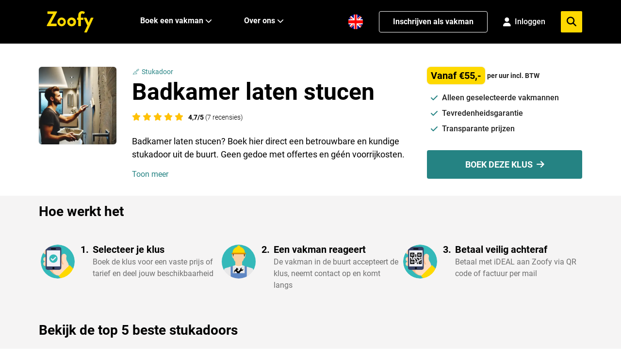

--- FILE ---
content_type: text/html; charset=utf-8
request_url: https://zoofy.nl/stukadoor/badkamer-stucen/
body_size: 24022
content:

<!doctype html>
<html lang="nl" class="klus">
<head>
    <title>Badkamer laten stucen? Boek snel een stukadoor</title>
<meta property="og:title" content="Badkamer laten stucen? Boek snel een stukadoor" />
<meta property="og:type" content="website" />
<meta property="og:image" content="https://zoofy.nl/media/vzwnznam/dall-e-2024-11-18-092356-a-professional-plasterer-applying-plaster-in-a-modern-bathroom-the-walls-have-a-smooth-moisture-resistant-finish-and-the-plasterer-uses-tools-to-en.webp?width=1200&amp;amp;format=jpg&amp;amp;v=1db399344eab5d0" />
<meta property="og:url" content="https://zoofy.nl/stukadoor/badkamer-stucen/" />
<meta property="og:description" content="Badkamer laten stucen? Laat je klus oppakken door een kundige stukadoor. Boek 24/7 een vakman voor een vast tarief via Zoofy." />
<meta charset="utf-8">
<meta name="description" content="Badkamer laten stucen? Laat je klus oppakken door een kundige stukadoor. Boek 24/7 een vakman voor een vast tarief via Zoofy." />
<meta name="viewport" content="width=device-width, initial-scale=1" />
<meta http-equiv="content-language" content="nl-nl">
<link rel="apple-touch-icon" sizes="180x180" href="/apple-touch-icon.png">
<link rel="icon" type="image/png" sizes="32x32" href="/favicon-32x32.png">
<link rel="icon" type="image/png" sizes="16x16" href="/favicon-16x16.png">
<link rel="manifest" href="/site.webmanifest">
<link rel="mask-icon" href="/safari-pinned-tab.svg" color="#5bbad5">
<meta name="msapplication-TileColor" content="#da532c">
<meta name="theme-color" content="#ffffff">
    <link rel="canonical" href="https://zoofy.nl/stukadoor/badkamer-stucen/" />
        <link rel="alternate" hreflang="nl" href="https://zoofy.nl/stukadoor/badkamer-stucen/">
        <link rel="alternate" hreflang="en" href="https://zoofy.nl/en/plasterer/bathroom-plastering/">
        <link rel="alternate" href="https://zoofy.nl/stukadoor/badkamer-stucen/" hreflang="x-default" />
<meta name="ahrefs-site-verification" content="507d4e0414d674442316f4336b67f07ed7e52bd7989fa7d3d40ab107d90bd0be">
<meta name="p:domain_verify" content="f4a5674c30f570180e9016a7a4145356"/>

<meta name="google-site-verification" content="k2RXBS1KG2rnPp85qBl-pligSVVXy4_KL8xfP2xdvuY" />

<!-- Google Tag Manager -->
<script>!function(){"use strict";function l(e){for(var t=e,r=0,n=document.cookie.split(";");r<n.length;r++){var o=n[r].split("=");if(o[0].trim()===t)return o[1]}}function s(e){return localStorage.getItem(e)}function u(e){return window[e]}function A(e,t){e=document.querySelector(e);return t?null==e?void 0:e.getAttribute(t):null==e?void 0:e.textContent}var e=window,t=document,r="script",n="dataLayer",o="https://analytics.zoofy.nl",a="https://load.analytics.zoofy.nl",i="9rossqpww",c="l=HhNNNic%2BQiU%2FJTNFITdJBEpFXkBVFwFPDRgfFwpdAR4%3D",g="cookie",v="zoofy_stape",E="",d=!1;try{var d=!!g&&(m=navigator.userAgent,!!(m=new RegExp("Version/([0-9._]+)(.*Mobile)?.*Safari.*").exec(m)))&&16.4<=parseFloat(m[1]),f="stapeUserId"===g,I=d&&!f?function(e,t,r){void 0===t&&(t="");var n={cookie:l,localStorage:s,jsVariable:u,cssSelector:A},t=Array.isArray(t)?t:[t];if(e&&n[e])for(var o=n[e],a=0,i=t;a<i.length;a++){var c=i[a],c=r?o(c,r):o(c);if(c)return c}else console.warn("invalid uid source",e)}(g,v,E):void 0;d=d&&(!!I||f)}catch(e){console.error(e)}var m=e,g=(m[n]=m[n]||[],m[n].push({"gtm.start":(new Date).getTime(),event:"gtm.js"}),t.getElementsByTagName(r)[0]),v=I?"&bi="+encodeURIComponent(I):"",E=t.createElement(r),f=(d&&(i=8<i.length?i.replace(/([a-z]{8}$)/,"kp$1"):"kp"+i),!d&&a?a:o);E.async=!0,E.src=f+"/"+i+".js?"+c+v,null!=(e=g.parentNode)&&e.insertBefore(E,g)}();</script>
<!-- End Google Tag Manager -->

<!-- TrustBox script -->
<script type="text/javascript" 
src="//widget.trustpilot.com/bootstrap/v5/tp.widget.bootstrap.min.js" async></script>
<!-- End Trustbox script -->



<script type="text/javascript">
    window.dataLayer = window.dataLayer || [];
    var locale = "nl";
    var zapi = "https://api.zoofy.nl/";
    var zgateway = "https://gateway.zoofy.nl/";
    var zmediaApi = "https://media.zoofy.nl/";
    var zmediaApiPublicKey = "base64:/RL&#x2B;yCkxIkwPLd1Go9qBSPT9qn/Ttsa/z2HTaspsg8Y=";
    var searchLink = "https://zoofy.nl/zoeken/";
    var searchResultsLink = "https://zoofy.nl/zoeken/resultaten/";
    var jobForm = 'https://zoofy.nl/klus-aanvragen/';
</script>

<style>
    html,
    body {
        touch-action: pan-y;
        margin-bottom: 0 !important;
    }
</style>

<!-- Cache 20260121022433 -->
    

<script>
    /*
    * Measure Product View
    */
    window.dataLayer = window.dataLayer || [];
    window.dataLayer.push({
        event: 'eec.detail',
        ecommerce: {
            items: [{
                        item_id: '877',
                        item_name: 'Badkamer laten stucen',
                        item_category: 'Stukadoor',
                        item_brand:'Zoofy',
                        quantity:'1',
                        price:'55'
            }]
            }
    });
</script>

    <script type="application/ld&#x2B;json">
{"@context":"https://schema.org","@graph":[{"@type":"Organization","@id":"https://zoofy.nl/#organization","name":"Zoofy","url":"https://zoofy.nl"},{"@type":"WebSite","@id":"https://zoofy.nl/#website","url":"https://zoofy.nl","name":"Zoofy","publisher":{"@id":"https://zoofy.nl/#organization"}},{"@type":"Product","@id":"https://zoofy.nl/stukadoor/badkamer-stucen/#product","url":"https://zoofy.nl/stukadoor/badkamer-stucen/","name":"Badkamer laten stucen","description":"Badkamer laten stucen? Laat je klus oppakken door een kundige stukadoor. Boek 24/7 een vakman voor een vast tarief via Zoofy.","image":"https://zoofy.nl/media/vzwnznam/dall-e-2024-11-18-092356-a-professional-plasterer-applying-plaster-in-a-modern-bathroom-the-walls-have-a-smooth-moisture-resistant-finish-and-the-plasterer-uses-tools-to-en.webp","brand":{"@id":"https://zoofy.nl/#organization"},"offers":{"@type":"Offer","price":55.0,"priceCurrency":"EUR"},"aggregateRating":{"@type":"AggregateRating","ratingValue":4.7,"reviewCount":7,"bestRating":"5","worstRating":"1"}},{"@type":"BreadcrumbList","@id":"https://zoofy.nl/stukadoor/badkamer-stucen/#breadcrumb","itemListElement":[{"@type":"ListItem","position":1,"name":"Stukadoor","item":"https://zoofy.nl/stukadoor/"},{"@type":"ListItem","position":2,"name":"Badkamer laten stucen","item":"https://zoofy.nl/stukadoor/badkamer-stucen/"}]},{"@type":"ItemPage","@id":"https://zoofy.nl/stukadoor/badkamer-stucen/#webpage","url":"https://zoofy.nl/stukadoor/badkamer-stucen/","name":"Badkamer laten stucen","description":"Badkamer laten stucen? Laat je klus oppakken door een kundige stukadoor. Boek 24/7 een vakman voor een vast tarief via Zoofy.","inLanguage":"nl-NL","image":["https://zoofy.nl/media/vzwnznam/dall-e-2024-11-18-092356-a-professional-plasterer-applying-plaster-in-a-modern-bathroom-the-walls-have-a-smooth-moisture-resistant-finish-and-the-plasterer-uses-tools-to-en.webp"],"isPartOf":{"@id":"https://zoofy.nl/#website"},"breadcrumb":{"@id":"https://zoofy.nl/stukadoor/badkamer-stucen/#breadcrumb"},"mainEntity":{"@id":"https://zoofy.nl/stukadoor/badkamer-stucen/#product"},"publisher":{"@id":"https://zoofy.nl/#organization"},"author":{"@id":"https://zoofy.nl/#organization"}}]}
</script>

    <script src="https://cdnjs.cloudflare.com/ajax/libs/tiny-slider/2.9.2/min/tiny-slider.js"></script>
    <link rel="preload" href="https://cdnjs.cloudflare.com/ajax/libs/tiny-slider/2.9.2/tiny-slider.css" as="style" onload="this.onload=null;this.rel='stylesheet'">
    <script src="/bundles/loader-bundle.js"></script>
    <link href="/bundles/loader-bundle.css" rel="stylesheet" />
    <link rel="preload" href="https://cdnjs.cloudflare.com/ajax/libs/font-awesome/6.4.2/css/all.min.css" as="style" onload="this.onload=null;this.rel='stylesheet'">
    <noscript><link rel="stylesheet" href="https://cdnjs.cloudflare.com/ajax/libs/font-awesome/6.4.2/css/all.min.css"></noscript>

    <script type="text/javascript">
        localStorage.setItem('task', 877);

        var perMeter = 'per meter incl. BTW';
        var perSqMeter = 'per m2 incl. BTW';
        var fixedPrice = 'incl. BTW';
        var perHour = 'per uur incl. BTW';
        var proposal = 'per uur (offerte)';
    </script>
    <style>

        section.seo .content img {
            max-width: 100% !important;
            max-height: 100% !important;
            height: auto !important;
        }

        section.seo p {
            font-size: 15px;
            color: #555;
            line-height: 1.75rem;
            margin-bottom: 2rem;
        }

        section.seo h3 {
            font-size: 22px;
        }

        section.seo h2 {
            color: #212529;
            margin-bottom: 1rem;
        }

        .table-hover .table-active {
            background-color: rgba(0,0,0,.075);
            text-align: left;
        }

        tr {
            border-bottom: 1px solid #e5e5e5;
            margin-bottom: 10px;
            margin-top: 10px;
        }

        td, th {
            padding: 0.75rem;
        }

        .submit-job-button {
            width: 100%;
            display: flex;
            margin: 0.5rem 0 1rem 0;
            font-size: 1.5rem;
            background-color: #ffa500;
            border-color: #ffa500;
            color: #fff;
            border-radius: 0.25rem;
            padding: 1rem 2rem;
            justify-content: center; /* Horizontally center content */
            align-items: center; /* Vertically center content */
        }

        section a {
            color: #258383;
        }

        #content ul,
        #fullContent ul {
            list-style: disc !important;
            margin-left: 2rem !important;
            margin-bottom: 1rem !important;
        }

        #content ol,
        #fullContent ol {
            list-style: decimal !important;
            margin-left: 2rem !important;
            margin-bottom: 1rem !important;
        }

        #content li,
        #fullContent li {
            margin-left: 8px !important;
        }

        table tr:hover {
            background-color: rgba(0,0,0,.075);
        }

        table {
            width: 100%;
            margin-bottom: 1rem;
            background-color: transparent;
            border-spacing: 2px;
            border-collapse: collapse;
            border: 1px solid #ccc;
        }

        #content img {
            object-fit: contain;
        }

        #cta-button-fixed {
            display: none;
            position: fixed;
            bottom: 10px;
            left: 0;
            right: 0;
            margin-left: auto;
            margin-right: auto;
            z-index: 2;
        }

    </style>
</head>
<body>
    
<div class="spinner-square" id="loader">
    <div class="square-1 square"></div>
    <div class="square-2 square"></div>
    <div class="square-3 square"></div>
</div>
<div style="background-color: #FED900;" class="py-4 cursor-pointer" id="fraudBanner">
    <div class="container">
        <span id="BannerValue"><p style="text-align: center;">T/m zondag <span style="background-color: rgb(255, 255, 255);">€15 korting</span> op alle klussen met code: <strong><span style="background-color: rgb(255, 255, 255);">klus2026</span></strong> (code toevoegen na je boeking)</p></span>
    </div>
</div>

<script>
    var bannerStartTime = '';
    var bannerEndTime = '';

    function checkBanner() {
        document.getElementById('fraudBanner').style.display = 'none';
        var currentDate = new Date();
        var currentHours = currentDate.getHours().toString().padStart(2, '0');
        if (bannerStartTime && currentHours >= bannerStartTime && currentHours < bannerEndTime && !localStorage.getItem('isFraudBannerAcknowledged')) {
            document.getElementById("fraudBanner").style.display = "block";
        }
    }

    checkBanner();

    function hideBannersForJobRequest() {
        var currentPath = window.location.pathname.toLowerCase();
        if (currentPath.includes('klus-aanvragen') || currentPath.includes('request-job')) {
            var fraudBanner = document.getElementById('fraudBanner');
            if (fraudBanner) {
                fraudBanner.style.display = 'none';
            }
            var appBanner = document.getElementById('appInstallBanner');
            if (appBanner) {
                appBanner.style.display = 'none';
            }
        }
    }

    hideBannersForJobRequest();
</script>
    

<!-- App Install Banner -->
<div id="appInstallBanner" style="display: none; background-color: #000; padding: 12px 0;">
    <div class="container" style="display: flex; align-items: center; justify-content: space-between; gap: 12px;">
        <div style="display: flex; align-items: center; gap: 12px; flex: 1; min-width: 0;">
            <img src="/assets/zoofy/images/z-app-consumer-120px.webp" alt="Zoofy App" style="width: 60px; height: 60px;" onerror="this.style.display='none'">
            <div style="display: flex; flex-direction: column; align-items: start;flex-shrink: 0;">
                <span style="font-size: 12px; color: #FFF; font-weight: 500; white-space: nowrap; overflow: hidden; text-overflow: ellipsis;">Boek snel een vakman</span>
                <span style="font-size: 12px; color: #FFF; font-weight: 400; white-space: nowrap; overflow: hidden; text-overflow: ellipsis;">Open met de Zoofy app</span>
            </div>
        </div>
        <div style="display: flex; align-items: center; gap: 8px; flex-shrink: 0;">
            <button id="appBannerOpenBtn" style="background-color: #258383; color: white; border: none; padding: 8px 16px; border-radius: 999px; font-size: 14px; font-weight: 500; cursor: pointer; white-space: nowrap;">Open</button>
            <button id="appBannerCloseBtn" style="background: none; border: none; color: #6c757d; cursor: pointer; padding: 8px; font-size: 18px; line-height: 1;" aria-label="Close banner">&times;</button>
        </div>
    </div>
</div>

<script>
    (function() {
        function isMobileDevice() {
            return /iPhone|iPad|iPod|Android/i.test(navigator.userAgent);
        }

        function isBannerDismissed() {
            return sessionStorage.getItem('appBannerDismissed') === 'true';
        }

        function isPromotionBannerShowing() {
            var fraudBanner = document.getElementById('fraudBanner');
            return fraudBanner !== null && fraudBanner.style.display !== 'none';
        }

        function showAppBanner() {
            // Only show banner if: on mobile, not dismissed, and no promotion banner
            if (!isMobileDevice() || isBannerDismissed() || isPromotionBannerShowing()) {
                return;
            }

            document.getElementById('appInstallBanner').style.display = 'block';
        }

        // Open button click handler
        document.getElementById('appBannerOpenBtn').addEventListener('click', function() {
            var isIOS = /iPhone|iPad|iPod/i.test(navigator.userAgent);
            var isAndroid = /Android/i.test(navigator.userAgent);
            
            if (isIOS) {
                window.location.href = 'https://apps.apple.com/nl/app/zoofy-boek-snel-een-vakman/id1497279958';
            } else if (isAndroid) {
                window.location.href = 'https://play.google.com/store/apps/details?id=nl.zoofy.consumer&hl=nl';
            } else {
                // Fallback to onelink
                window.location.href = 'https://apps.apple.com/nl/app/zoofy-boek-snel-een-vakman/id1497279958';
            }
        });

        // Close button click handler
        document.getElementById('appBannerCloseBtn').addEventListener('click', function() {
            sessionStorage.setItem('appBannerDismissed', 'true');
            document.getElementById('appInstallBanner').style.display = 'none';
        });

        // Show banner when DOM is ready
        if (document.readyState === 'loading') {
            document.addEventListener('DOMContentLoaded', showAppBanner);
        } else {
            showAppBanner();
        }
    })();
</script>

    <!-- Google Tag Manager (noscript) -->
<noscript><iframe src="https://load.analytics.zoofy.nl/ns.html?id=GTM-WHRC4RD" height="0" width="0" style="display:none;visibility:hidden"></iframe></noscript>
<!-- End Google Tag Manager (noscript) -->
    
<!--
    <nav class="navbar navbar-light discount-banner">
        <span style="font-weight:700; padding-right:5px;">Kortingscode toegepast</span><span> Je hoeft geen service kosten te betalen</span>
    </nav>
-->

<!-- Cache DiscountBanner 20260121022433 -->
    
<header class="z-2 sticky top-0 bg-black">
    <nav class="z-2 relative h-[80px] lg:h-[90px]">
        <div class="z-2 container m-auto flex h-full items-center justify-between">
            <div class="flex h-full w-full items-center justify-between lg:px-0 lg:w-auto">
                <!-- Mobile Menu Button -->
                <button id="mobile-icon" class="lg:hidden" aria-label="menu">
                    <img id="menu-icon" src="/assets/zoofy/images/hamburger-menu-icon.svg" alt="Zoofy-menu" onclick="changeIcon()"
                        width="38" height="22" class="fa-solid fa-bars text-xl text-white" />
                </button>
                <a href="/" class="h-[40px] w-[88px] lg:w-[97px] lg:h-[44px] ml-4">
                    <img src="/assets/zoofy/images/zoofy-yellow.svg" alt="Zoofy"
                        class="h-[40px] w-[88px] lg:w-[97px] lg:h-[44px]" />
                </a>
                <div class="flex h-full space-x-4 items-center">
                            <a href="https://zoofy.nl/en/plasterer/bathroom-plastering/" class="w-8 h-8 mt-2 lg:hidden">
                                <img src="/assets/zoofy/images/en-US.png" 
                                             alt="English" 
                                             class="h-6 w-6" height="24" width="24" />
                            </a>
                <!-- Mobile Profile/Login Icon -->
                <div id="mobile-profile-section" class="lg:hidden">
                    <!-- Not Logged In State -->
                    <div id="mobile-login-state" class="hidden">
                        <a href="/inloggen/" aria-label="Login">
                            <i class="fa-solid fa-user text-xl text-white"></i>
                        </a>
                    </div>
                    
                    <!-- Logged In State -->
                    <div id="mobile-profile-state" class="hidden">
                        <a href="/my-zoofy/" aria-label="My Profile">
                            <i class="fa-solid fa-user text-xl text-white"></i>
                        </a>
                    </div>
                </div>
                <button id="mobile-menu-search" class="lg:hidden" aria-label="menu">
                    <img id="mobile-menu-search-icon" src="/assets/zoofy/images/search-menu-icon.svg" alt="Zoofy-zoeken"
                        class="fa-solid fa-magnifying-glass text-xl text-white" width="20" height="20" />
                </button>
                </div>
            </div>
            <!-- Desktop menu -->
            <div class="hidden h-full w-full items-center space-x-8 lg:flex">
                <ul class="hidden h-full items-center space-x-6 lg:flex lg:ml-24">
                    <li
                        class="border-b-4 group flex h-full items-center border-transparent hover:border-b-4 hover:border-zyellow">
                        <a href="#" class="group-hover:text-zyellow mr-1 whitespace-nowrap font-bold text-white">
                            Boek een vakman
                        </a>
                        <i class="fa-solid fa-chevron-down fa-sm group-hover:text-zyellow w-6 text-white"></i>
                        <!-- Submenu starts -->
                        <ul style="background-color: #F6F6F6;"
                            class="scale-0 group-hover:scale-100 z-999 absolute left-0 top-[90px] w-screen origin-top transform py-7 shadow transition duration-150 ease-in-out">
                            <div class="container flex flex-col">
                                <div class="flex">
                                    <div class="w-1/4">
                                        <span class="text-sm"
                                              style="color:#6E6E6E">
                                            Meest gezocht</span>
                                        <div class="grid-cols-1 mt-6 grid gap-2">
                                               <a href="https://zoofy.nl/loodgieter/"
   class="flex items-center font-bold text-[18px] hover:text-zgreen">
    <i class="zi z-loodgieter flex-shrink-0 h-5 w-5 font-bold text-black"></i>
    <span class="pl-2">Loodgieter</span>
</a>
                                               <a href="https://zoofy.nl/elektricien/"
   class="flex items-center font-bold text-[18px] hover:text-zgreen">
    <i class="zi z-elektricien flex-shrink-0 h-5 w-5 font-bold text-black"></i>
    <span class="pl-2">Elektricien</span>
</a>
                                               <a href="https://zoofy.nl/klusjesman/"
   class="flex items-center font-bold text-[18px] hover:text-zgreen">
    <i class="zi z-klusjesman flex-shrink-0 h-5 w-5 font-bold text-black"></i>
    <span class="pl-2">Klusjesman</span>
</a>
                                               <a href="https://zoofy.nl/cv-monteur/"
   class="flex items-center font-bold text-[18px] hover:text-zgreen">
    <i class="zi z-cvmonteur flex-shrink-0 h-5 w-5 font-bold text-black"></i>
    <span class="pl-2">Cv monteur</span>
</a>
                                               <a href="https://zoofy.nl/timmerman/"
   class="flex items-center font-bold text-[18px] hover:text-zgreen">
    <i class="zi z-timmerman flex-shrink-0 h-5 w-5 font-bold text-black"></i>
    <span class="pl-2">Timmerman</span>
</a>
                                               <a href="https://zoofy.nl/schilder/"
   class="flex items-center font-bold text-[18px] hover:text-zgreen">
    <i class="zi z-schilder flex-shrink-0 h-5 w-5 font-bold text-black"></i>
    <span class="pl-2">Schilder</span>
</a>
                                               <a href="https://zoofy.nl/behanger/"
   class="flex items-center font-bold text-[18px] hover:text-zgreen">
    <i class="zi z-behanger flex-shrink-0 h-5 w-5 font-bold text-black"></i>
    <span class="pl-2">Behanger</span>
</a>
                                               <a href="https://zoofy.nl/vloerspecialist/"
   class="flex items-center font-bold text-[18px] hover:text-zgreen">
    <i class="zi z-vloerspecialist flex-shrink-0 h-5 w-5 font-bold text-black"></i>
    <span class="pl-2">Vloerspecialist</span>
</a>
                                               <a href="https://zoofy.nl/offerteservice/"
   class="flex items-center font-bold text-[18px] hover:text-zgreen">
    <i class="zi z-task-list flex-shrink-0 h-5 w-5 font-bold text-black"></i>
    <span class="pl-2">Offerteservice</span>
</a>

                                        </div>
                                    </div>
                                    <div class="w-3/4 pl-16">
                                        <span class="text-sm"
                                              style="color:#6E6E6E">
                                            Overige vakgebieden</span>
                                        <div class="grid-cols-3 mt-6 grid gap-2">
                                               <a href="https://zoofy.nl/witgoed-reparatie/" class="flex items-center text-black hover:text-zgreen">
    <i class="zi z-witgoedmonteur flex-shrink-0 h-5 w-5 text-black"></i>
    <span class="pl-2">Witgoed reparatie</span>
</a>
                                               <a href="https://zoofy.nl/dakdekker/" class="flex items-center text-black hover:text-zgreen">
    <i class="zi z-dakdekker flex-shrink-0 h-5 w-5 text-black"></i>
    <span class="pl-2">Dakdekker</span>
</a>
                                               <a href="https://zoofy.nl/smart-home/" class="flex items-center text-black hover:text-zgreen">
    <i class="zi z-smarthome flex-shrink-0 h-5 w-5 text-black"></i>
    <span class="pl-2">Smart Home</span>
</a>
                                               <a href="https://zoofy.nl/stukadoor/" class="flex items-center text-black hover:text-zgreen">
    <i class="zi z-stukadoor flex-shrink-0 h-5 w-5 text-black"></i>
    <span class="pl-2">Stukadoor</span>
</a>
                                               <a href="https://zoofy.nl/hovenier/" class="flex items-center text-black hover:text-zgreen">
    <i class="zi z-hovenier flex-shrink-0 h-5 w-5 text-black"></i>
    <span class="pl-2">Hovenier</span>
</a>
                                               <a href="https://zoofy.nl/koeltechniek/" class="flex items-center text-black hover:text-zgreen">
    <i class="zi z-koeltechniek flex-shrink-0 h-5 w-5 text-black"></i>
    <span class="pl-2">Koeltechniek</span>
</a>
                                               <a href="https://zoofy.nl/slotenmaker/" class="flex items-center text-black hover:text-zgreen">
    <i class="zi z-slotenmaker flex-shrink-0 h-5 w-5 text-black"></i>
    <span class="pl-2">Slotenmaker</span>
</a>
                                               <a href="https://zoofy.nl/stratenmaker/" class="flex items-center text-black hover:text-zgreen">
    <i class="zi z-hovenier flex-shrink-0 h-5 w-5 text-black"></i>
    <span class="pl-2">Stratenmaker</span>
</a>
                                               <a href="https://zoofy.nl/ongediertebestrijder/" class="flex items-center text-black hover:text-zgreen">
    <i class="zi z-ongedierte flex-shrink-0 h-5 w-5 text-black"></i>
    <span class="pl-2">Ongediertebestrijder</span>
</a>
                                               <a href="https://zoofy.nl/ict-specialist/" class="flex items-center text-black hover:text-zgreen">
    <i class="zi z-computer flex-shrink-0 h-5 w-5 text-black"></i>
    <span class="pl-2">ICT Specialist</span>
</a>
                                               <a href="https://zoofy.nl/comfort-installateur/" class="flex items-center text-black hover:text-zgreen">
    <i class="zi z-comfor-installateur flex-shrink-0 h-5 w-5 text-black"></i>
    <span class="pl-2">Comfort Installateur</span>
</a>
                                               <a href="https://zoofy.nl/kachel-installateur/" class="flex items-center text-black hover:text-zgreen">
    <i class="zi z-schoorsteenveger flex-shrink-0 h-5 w-5 text-black"></i>
    <span class="pl-2">Kachel installateur</span>
</a>
                                               <a href="https://zoofy.nl/telefoonreparatie/" class="flex items-center text-black hover:text-zgreen">
    <i class="zi z-telefoon flex-shrink-0 h-5 w-5 text-black"></i>
    <span class="pl-2">Telefoonreparatie</span>
</a>
                                               <a href="https://zoofy.nl/isolatiebedrijf/" class="flex items-center text-black hover:text-zgreen">
    <i class="zi z-insulatiebedrijf flex-shrink-0 h-5 w-5 text-black"></i>
    <span class="pl-2">Isolatiebedrijf</span>
</a>
                                               <a href="https://zoofy.nl/klushulp/" class="flex items-center text-black hover:text-zgreen">
    <i class="zi z-klushulp flex-shrink-0 h-5 w-5 text-black"></i>
    <span class="pl-2">Klushulp</span>
</a>
                                               <a href="https://zoofy.nl/glaszetter/" class="flex items-center text-black hover:text-zgreen">
    <i class="zi z-glaszetter flex-shrink-0 h-5 w-5 text-black"></i>
    <span class="pl-2">Glaszetter</span>
</a>
                                               <a href="https://zoofy.nl/glazenwasser/" class="flex items-center text-black hover:text-zgreen">
    <i class="zi z-glazenwasser flex-shrink-0 h-5 w-5 text-black"></i>
    <span class="pl-2">Glazenwasser</span>
</a>
                                               <a href="https://zoofy.nl/keukenspecialist/" class="flex items-center text-black hover:text-zgreen">
    <i class="zi z-keukenspecialist flex-shrink-0 h-5 w-5 text-black"></i>
    <span class="pl-2">Keukenspecialist</span>
</a>
                                               <a href="https://zoofy.nl/verduurzamen-woning/" class="flex items-center text-black hover:text-zgreen">
    <i class="zi z-verduurzamen-woning flex-shrink-0 h-5 w-5 text-black"></i>
    <span class="pl-2">Verduurzamen woning</span>
</a>
                                               <a href="https://zoofy.nl/verhuisbedrijf/" class="flex items-center text-black hover:text-zgreen">
    <i class="zi z-movers flex-shrink-0 h-5 w-5 text-black"></i>
    <span class="pl-2">Verhuisbedrijf</span>
</a>
                                               <a href="https://zoofy.nl/schoonmaker/" class="flex items-center text-black hover:text-zgreen">
    <i class="zi z-schoonmaker flex-shrink-0 h-5 w-5 text-black"></i>
    <span class="pl-2">Schoonmaker</span>
</a>
                                               <a href="https://zoofy.nl/tegelzetter/" class="flex items-center text-black hover:text-zgreen">
    <i class="zi z-tegelzetter flex-shrink-0 h-5 w-5 text-black"></i>
    <span class="pl-2">Tegelzetter</span>
</a>
                                               <a href="https://zoofy.nl/gevelspecialist/" class="flex items-center text-black hover:text-zgreen">
    <i class="zi z-gevelspecialist flex-shrink-0 h-5 w-5 text-black"></i>
    <span class="pl-2">Gevelspecialist</span>
</a>
                                               <a href="https://zoofy.nl/zonweringspecialist/" class="flex items-center text-black hover:text-zgreen">
    <i class="zi z-zonwering-specialist flex-shrink-0 h-5 w-5 text-black"></i>
    <span class="pl-2">Zonweringspecialist</span>
</a>
                                               <a href="https://zoofy.nl/architect/" class="flex items-center text-black hover:text-zgreen">
    <i class="zi z-architect flex-shrink-0 h-5 w-5 text-black"></i>
    <span class="pl-2">Architect</span>
</a>
                                        </div>
                                    </div>
                                </div>
                                <div class="mb-2 ml-auto mt-6 flex items-center">
                                    <a href="/categorieen/"
                                        class="mr-1 font-bold text-black hover:text-zgreen hover:underline">Bekijk alle vakgebieden</a>
                                    <img src="/assets/zoofy/images/menu-right-icon.svg" alt="arrow-right" width="19"
                                        height="16" />
                                </div>
                            </div>
                        </ul>

                    </li>
                </ul>
                <div class="flex h-full w-full items-center space-x-8">
                    <ul class="hidden h-full items-center space-x-6 lg:flex lg:ml-6">
                        <li
                            class="border-b-4 group relative flex h-full items-center border-transparent hover:border-b-4 hover:border-zyellow">
                            <a href="#" class="group-hover:text-zyellow mr-1 font-bold text-white">
                                Over ons
                            </a>
                            <i class="fa-solid fa-chevron-down fa-sm group-hover:text-zyellow w-6 text-white"></i>
                            <!-- Submenu starts -->
                            <ul style="background-color: #F6F6F6;"
                                class="scale-0 group-hover:scale-100 z-999 absolute left-0 top-[90px] -ml-16 w-72 origin-top transform px-8 py-6 shadow transition duration-150 ease-in-out">
                                <div class="flex flex-col space-y-2">

                                    <a href="/over-ons/"
                                        class="font-bold text-[18px] hover:text-zgreen">Hoe werkt het</a>
                                    <a href="/vakman/"
                                       class="font-bold text-[18px] hover:text-zgreen">Inschrijven als vakman</a>
                                    <a href="/vakman/"
                                       class="font-bold text-[18px] hover:text-zgreen">Vakman voordelen</a>
                                    <a href="/partner-worden/"
                                       class="font-bold text-[18px] hover:text-zgreen">Partner worden?</a>
                                    <a href="/blog/zoofy-reviews-klachten-en-betrouwbaarheid/"
                                       class="font-bold text-[18px] hover:text-zgreen">Onze klantreviews</a>
                                    <a href="/over-ons/"
                                       class="font-bold text-[18px] hover:text-zgreen">Ons verhaal</a>
                                       <a href="/neem-contact-op/" class="font-bold text-[18px] hover:text-zgreen">Neem contact met ons op</a>

                                </div>
                            </ul>
                        </li>
                    </ul>
                </div>


            </div>
            <div class="relative hidden h-full items-center space-x-8 lg:flex">
                                    <a href="https://zoofy.nl/en/plasterer/bathroom-plastering/" class="w-8 h-8">
                                        <img src="/assets/zoofy/images/en-US.png" 
                                             alt="English" 
                                             class="h-8 w-8" height="24" width="24" />
                                    </a>
                

                <a class="hidden h-11 min-w-56 items-center justify-center rounded border border-white bg-black px-4 py-2 font-bold text-white transition-all hover:text-zyellow hover:border-zyellow hover:bg-opacity-90 lg:flex"
                    href="/vakman/" target="_blank" rel="nofollow">Inschrijven als vakman</a>

                <!-- Profile/Login Section -->
                <div id="profile-section" class="relative hidden h-full items-center lg:flex">
                    <!-- Not Logged In State -->
                    <div id="login-state" class="hidden">
                        <a href="/inloggen/" 
                           class="flex items-center space-x-2 text-white hover:text-zyellow transition-colors">
                            <i class="fa-solid fa-user text-lg"></i>
                            <span class="font-medium min-w-12">Inloggen</span>
                        </a>
                    </div>
                    
                    <!-- Logged In State -->
                    <div id="profile-state" class="hidden group relative">
                        <div class="flex items-center space-x-2 text-white hover:text-zyellow cursor-pointer transition-colors">
                            <i class="fa-solid fa-user text-2xl"></i>
                        </div>
                        
                        <!-- Profile Dropdown -->
                        <div class="scale-0 group-hover:scale-100 absolute right-0 top-[33px] w-40 origin-top-right transform bg-white shadow-lg border border-gray-200 rounded transition duration-150 ease-in-out z-50">
                            <div class="py-2">
                                <a href="/my-zoofy/" 
                                   class="block px-4 py-2 text-sm text-gray-700 hover:bg-gray-100 hover:text-zgreen font-medium">
                                    Mijn boekingen
                                </a>
                                <a href="/mijn-profiel/" 
                                   class="block px-4 py-2 text-sm text-gray-700 hover:bg-gray-100 hover:text-zgreen font-medium">
                                    Profiel
                                </a>
                                <button onclick="handleLogout()" 
                                        class="block w-full text-left px-4 py-2 text-sm text-gray-700 hover:bg-gray-100 hover:text-zgreen font-medium">
                                    Uitloggen
                                </button>
                            </div>
                        </div>
                    </div>
                </div>

                <div class="absolute right-0 hidden flex-col lg:flex">
                    <div class="relative flex items-center justify-center rounded bg-white">
                        <input id="menu-search" placeholder="Zoek hier je klus" onkeydown="handleKeyMenuDown(event)"
                            class="w-0 border-none bg-transparent py-1 transition-all duration-500 ease-in-out focus:outline-none"
                            style="max-width: 64rem" />
                        <i id="inside-search-icon"
                            class="fa-solid fa-times hidden cursor-pointer px-4 py-2.5 text-xl text-zblack"></i>
                        <div id="answers-list-menu"
                            class="z-3 absolute top-10 hidden w-full rounded-b border-b border-l border-r bg-white">
                        </div>
                    </div>
                </div>
                <div class="flex h-11 w-11 items-center justify-center rounded-sm bg-zyellow">
                    <i id="search-call-desktop"
                        class="fa-solid fa-magnifying-glass cursor-pointer px-4 text-xl text-black"></i>
                </div>


            </div>
        </div>

        <!-- Mobile Modal -->
        <div id="mobileMenuModal"
            class="fixed inset-0 z-50 hidden bg-gray-900 bg-opacity-50 transition-opacity duration-300 ease-in-out">
            <div class="mx-auto h-screen max-w-md transform bg-white p-6 transition-transform duration-300 ease-in-out">
                <div class="flex w-full content-between justify-between border-b pb-4">
                    <button class="w-1/6 text-zgreen" onclick="closemobileMenuModal()">
                        <i class="fas fa-chevron-left"></i>
                    </button>
                    <!-- Search input and results -->
                    <input type="text" enterkeyhint="search" id="menu-search-mobile"
                        class="ml-4 w-4/6 text-zblack focus:outline-none" placeholder="Zoek hier je klus"
                        autocomplete="off" onkeydown="handleKeyMenuDown(event)" />
                    <!-- Close button -->
                    <button class="w-1/6 text-zgreen" onclick="clearjobMenuSearchMobile()">
                        <i class="far fa-times-circle"></i>
                    </button>
                </div>
                <div id="answers-list-menu-mobile"></div>
            </div>
        </div>
    </nav>
    <!-- Mobile menu -->
    <div class="z-1 relative top-0 flex w-full justify-center lg:hidden">
        <div id="mobile-menu" class="mobile-menu absolute h-screen w-full">
            <div class="leading-9 flex h-full w-full flex-col bg-white text-white">
                <div style="background-color: rgba(221, 221, 221, 0.2)" class="p-2">
                    <div class="container rounded-xl bg-white" style="border: 1px solid #bfbfbf"
                        onclick="openMobileMenuModal()">
                        <div class="flex items-center justify-between p-2 text-zblack">
                            <span style="color: #6e6e6e">Zoek hier je klus</span>
                            <i class="fa-solid fa-magnifying-glass"></i>
                        </div>
                    </div>
                </div>
                <div id="menu" class="menu bg-white text-black shadow">
                    <ul class="text-xl font-medium">
                        <li class="submenu-toggle flex items-center justify-between border-b px-6 py-5"
                            data-target="submenu1">
                            <span>Boek een vakman</span>
                            <img src="/assets/zoofy/images/menu-right-icon.svg" alt="arrow-right" width="22"
                                height="18" />
                        </li>
                        <li class="submenu-toggle flex items-center justify-between border-b px-6 py-5"
                            data-target="submenu2">
                            <span>Over ons</span>
                            <img src="/assets/zoofy/images/menu-right-icon.svg" alt="arrow-right" width="22"
                                height="18" />
                        </li>
                        <li class="submenu-toggle flex items-center justify-between border-b px-6 py-5">
                                <a class="" href="/vakman/" target="_blank" rel="nofollow">Inschrijven als vakman</a>
                        </li>
                        <li class="submenu-toggle flex items-center justify-between border-b px-6 py-5"
                            data-target="submenu4">
                            <span>Klantenservice</span>
                            <img src="/assets/zoofy/images/menu-right-icon.svg" alt="arrow-right" width="22"
                                height="18" />
                        </li>
                        <li class="submenu-toggle flex items-center justify-between border-b px-6 py-5"
                            data-target="submenu5">
                            <span>Taal</span>
                            <img src="/assets/zoofy/images/menu-right-icon.svg" alt="arrow-right" width="22"
                                height="18" />
                        </li>
                        <!-- Mobile Login/Profile Menu Item -->
                        <li id="mobile-menu-profile" class="flex items-center justify-between border-b px-6 py-5">
                            <!-- Not Logged In State -->
                            <div id="mobile-menu-login-state" class="hidden w-full">
                                <a href="/inloggen/" class="flex items-center space-x-3">
                                    <i class="fa-solid fa-user text-lg"></i>
                                    <span>Inloggen</span>
                                </a>
                            </div>
                            
                            <!-- Logged In State -->
                            <div id="mobile-menu-profile-state" class="submenu-toggle hidden w-full" data-target="submenu6">
                                <div class="flex items-center justify-between cursor-pointer">
                                    <span class="text-xl font-medium">Mijn Zoofy</span>
                                    <img src="/assets/zoofy/images/menu-right-icon.svg" alt="arrow-right" width="22" height="18" />
                                </div>
                            </div>
                        </li>
                    </ul>
                </div>

                <div id="submenu1" class="submenu h-full overflow-y-auto bg-white shadow"">
                    <div class="relative flex items-center border-b border-t p-6"
                    style="background-color: rgba(221, 221, 221, 0.2)">
                    <img src="/assets/zoofy/images/menu-left-icon.svg" alt="arrow-right"
                        class="back-to-menu cursor-pointer" width="22" height="18" />

                    <a href="/categorieen/"
                        class="absolute inset-0 mx-12 flex items-center justify-center text-xl font-bold leading-none text-zgreen">Vakgebieden</a>
                </div>

                <ul>
                        <li class="border-b px-6 py-5">
                            <a href="https://zoofy.nl/loodgieter/" class="text-xl">
                            Loodgieter
                            </a>
                        </li>
                        <li class="border-b px-6 py-5">
                            <a href="https://zoofy.nl/elektricien/" class="text-xl">
                            Elektricien
                            </a>
                        </li>
                        <li class="border-b px-6 py-5">
                            <a href="https://zoofy.nl/klusjesman/" class="text-xl">
                            Klusjesman
                            </a>
                        </li>
                        <li class="border-b px-6 py-5">
                            <a href="https://zoofy.nl/cv-monteur/" class="text-xl">
                            Cv monteur
                            </a>
                        </li>
                        <li class="border-b px-6 py-5">
                            <a href="https://zoofy.nl/witgoed-reparatie/" class="text-xl">
                            Witgoed reparatie
                            </a>
                        </li>
                        <li class="border-b px-6 py-5">
                            <a href="https://zoofy.nl/dakdekker/" class="text-xl">
                            Dakdekker
                            </a>
                        </li>
                        <li class="border-b px-6 py-5">
                            <a href="https://zoofy.nl/smart-home/" class="text-xl">
                            Smart Home
                            </a>
                        </li>
                        <li class="border-b px-6 py-5">
                            <a href="https://zoofy.nl/timmerman/" class="text-xl">
                            Timmerman
                            </a>
                        </li>
                        <li class="border-b px-6 py-5">
                            <a href="https://zoofy.nl/schilder/" class="text-xl">
                            Schilder
                            </a>
                        </li>
                        <li class="border-b px-6 py-5">
                            <a href="https://zoofy.nl/behanger/" class="text-xl">
                            Behanger
                            </a>
                        </li>
                        <li class="border-b px-6 py-5">
                            <a href="https://zoofy.nl/stukadoor/" class="text-xl">
                            Stukadoor
                            </a>
                        </li>
                        <li class="border-b px-6 py-5">
                            <a href="https://zoofy.nl/hovenier/" class="text-xl">
                            Hovenier
                            </a>
                        </li>
                        <li class="border-b px-6 py-5">
                            <a href="https://zoofy.nl/koeltechniek/" class="text-xl">
                            Koeltechniek
                            </a>
                        </li>
                        <li class="border-b px-6 py-5">
                            <a href="https://zoofy.nl/slotenmaker/" class="text-xl">
                            Slotenmaker
                            </a>
                        </li>
                        <li class="border-b px-6 py-5">
                            <a href="https://zoofy.nl/stratenmaker/" class="text-xl">
                            Stratenmaker
                            </a>
                        </li>
                        <li class="border-b px-6 py-5">
                            <a href="https://zoofy.nl/ongediertebestrijder/" class="text-xl">
                            Ongediertebestrijder
                            </a>
                        </li>
                        <li class="border-b px-6 py-5">
                            <a href="https://zoofy.nl/ict-specialist/" class="text-xl">
                            ICT Specialist
                            </a>
                        </li>
                        <li class="border-b px-6 py-5">
                            <a href="https://zoofy.nl/comfort-installateur/" class="text-xl">
                            Comfort Installateur
                            </a>
                        </li>
                        <li class="border-b px-6 py-5">
                            <a href="https://zoofy.nl/kachel-installateur/" class="text-xl">
                            Kachel installateur
                            </a>
                        </li>
                        <li class="border-b px-6 py-5">
                            <a href="https://zoofy.nl/telefoonreparatie/" class="text-xl">
                            Telefoonreparatie
                            </a>
                        </li>
                        <li class="border-b px-6 py-5">
                            <a href="https://zoofy.nl/isolatiebedrijf/" class="text-xl">
                            Isolatiebedrijf
                            </a>
                        </li>
                        <li class="border-b px-6 py-5">
                            <a href="https://zoofy.nl/klushulp/" class="text-xl">
                            Klushulp
                            </a>
                        </li>
                        <li class="border-b px-6 py-5">
                            <a href="https://zoofy.nl/glaszetter/" class="text-xl">
                            Glaszetter
                            </a>
                        </li>
                        <li class="border-b px-6 py-5">
                            <a href="https://zoofy.nl/glazenwasser/" class="text-xl">
                            Glazenwasser
                            </a>
                        </li>
                        <li class="border-b px-6 py-5">
                            <a href="https://zoofy.nl/vloerspecialist/" class="text-xl">
                            Vloerspecialist
                            </a>
                        </li>
                        <li class="border-b px-6 py-5">
                            <a href="https://zoofy.nl/keukenspecialist/" class="text-xl">
                            Keukenspecialist
                            </a>
                        </li>
                        <li class="border-b px-6 py-5">
                            <a href="https://zoofy.nl/verduurzamen-woning/" class="text-xl">
                            Verduurzamen woning
                            </a>
                        </li>
                        <li class="border-b px-6 py-5">
                            <a href="https://zoofy.nl/verhuisbedrijf/" class="text-xl">
                            Verhuisbedrijf
                            </a>
                        </li>
                        <li class="border-b px-6 py-5">
                            <a href="https://zoofy.nl/schoonmaker/" class="text-xl">
                            Schoonmaker
                            </a>
                        </li>
                        <li class="border-b px-6 py-5">
                            <a href="https://zoofy.nl/tegelzetter/" class="text-xl">
                            Tegelzetter
                            </a>
                        </li>
                        <li class="border-b px-6 py-5">
                            <a href="https://zoofy.nl/gevelspecialist/" class="text-xl">
                            Gevelspecialist
                            </a>
                        </li>
                        <li class="border-b px-6 py-5">
                            <a href="https://zoofy.nl/zonweringspecialist/" class="text-xl">
                            Zonweringspecialist
                            </a>
                        </li>
                        <li class="border-b px-6 py-5">
                            <a href="https://zoofy.nl/architect/" class="text-xl">
                            Architect
                            </a>
                        </li>
                        <li class="border-b px-6 py-5">
                            <a href="https://zoofy.nl/offerteservice/" class="text-xl">
                            Offerteservice
                            </a>
                        </li>
                </ul>
                <div class="min-h-20"></div>
            </div>

            <div id="submenu2" class="submenu h-full overflow-y-auto bg-white shadow"">
                <div class="relative flex items-center border-b border-t p-6"
                    style="background-color: rgba(221, 221, 221, 0.2)">
                    <img src="/assets/zoofy/images/menu-left-icon.svg" alt="arrow-right"
                        class="back-to-menu cursor-pointer" width="22" height="18" />

                    <a href="/over-ons/"
                        class="absolute inset-0 mx-12 flex items-center justify-center text-xl font-bold leading-none text-zgreen">Over ons</a>
                </div>
                <ul>
                    <li class="border-b px-6 py-5 text-xl">
                        <a href="/over-ons/">Ons verhaal</a>
                    </li>
                    <li class="border-b px-6 py-5 text-xl">
                        <a href="/over-ons/">Hoe werkt het</a>
                    </li>
                    <li class="border-b px-6 py-5 text-xl">
                        <a href="/vakman/">Inschrijven als vakman</a>
                    </li>
                    <li class="border-b px-6 py-5 text-xl">
                        <a href="/vakman/">Vakman voordelen</a>
                    </li>
                    <li class="border-b px-6 py-5 text-xl">
                        <a href="/partner-worden/">Partner worden?</a>
                    </li>
                    <li class="border-b px-6 py-5 text-xl">
                        <a href="/blog/zoofy-reviews-klachten-en-betrouwbaarheid/">Onze klantreviews</a>
                    </li>
                </ul>
           <div class="min-h-20"></div> </div>

            <div id="submenu4" class="submenu h-full overflow-y-auto bg-white shadow"">
                <div class="relative flex items-center border-b border-t p-6"
                    style="background-color: rgba(221, 221, 221, 0.2)">
                    <img src="/assets/zoofy/images/menu-left-icon.svg" alt="arrow-right"
                        class="back-to-menu cursor-pointer" width="22" height="18" />

                    <a href="#"
                        class="absolute inset-0 mx-12 flex items-center justify-center text-xl font-bold leading-none text-zgreen">Klantenservice</a>
                </div>
                <ul>
                    <li class="border-b px-6 py-5 text-xl">
                        <a href="/veelgestelde-vragen/">Veelgestelde vragen consument</a>
                    </li>
                    <li class="border-b px-6 py-5 text-xl">
                        <a href="/vakman/veelgestelde-vragen-vakman/">Veelgestelde vragen vakman</a>
                    </li>
                    <li>
                        <div class="border-b px-6 py-5 text-xl">
                            <a href="/neem-contact-op/">Neem contact met ons op</a>
                        </div>
                    </li>
                </ul>
           <div class="min-h-20"></div> </div>

            <div id="submenu5" class="submenu h-full overflow-y-auto bg-white shadow"">
                <div class="relative flex items-center border-b border-t p-6"
                    style="background-color: rgba(221, 221, 221, 0.2)">
                    <img src="/assets/zoofy/images/menu-left-icon.svg" alt="arrow-right"
                        class="back-to-menu cursor-pointer" width="22" height="18" />

                    <span
                        class="absolute inset-0 mx-12 flex items-center justify-center text-xl font-bold leading-none text-zgreen">Taal</span>
                </div>
                <ul>
                        <li class="border-b px-6 py-5">
                            <a href="https://zoofy.nl/stukadoor/badkamer-stucen/" class="text-medium text-xl">
                            Nederlands
                            </a>
                        </li>
                        <li class="border-b px-6 py-5">
                            <a href="https://zoofy.nl/en/plasterer/bathroom-plastering/" class="text-medium text-xl">
                            English
                            </a>
                        </li>
                </ul>
           <div class="min-h-20"></div> </div>

            <div id="submenu6" class="submenu h-full overflow-y-auto bg-white shadow">
                <div class="relative flex items-center border-b border-t p-6"
                    style="background-color: rgba(221, 221, 221, 0.2)">
                    <img src="/assets/zoofy/images/menu-left-icon.svg" alt="arrow-right"
                        class="back-to-menu cursor-pointer" width="22" height="18" />

                    <span
                        class="absolute inset-0 mx-12 flex items-center justify-center text-xl font-bold leading-none text-zgreen">Mijn Zoofy</span>
                </div>
                <ul>
                    <li class="border-b px-6 py-5 text-xl">
                        <a href="/my-zoofy/">Mijn boekingen</a>
                    </li>
                    <li class="border-b px-6 py-5 text-xl">
                        <a href="/mijn-profiel/">Profiel</a>
                    </li>
                    <li class="border-b px-6 py-5 text-xl">
                        <button onclick="handleLogout()" class="w-full text-left hover:text-zgreen">Uitloggen</button>
                    </li>
                </ul>
           <div class="min-h-20"></div> </div>
        </div>
    </div>
    </div>
</header>



<div id="search-button-mobile" style="background-color: #f8f8f8"
    class="z-1 absolute sticky -top-[80px] block hidden w-full p-2 transition-all duration-500 ease-in-out lg:hidden">
    <div class="container rounded-xl bg-white" style="border: 1px solid #bfbfbf" onclick="openMobileMenuModal()">
        <div class="flex items-center justify-between px-2 py-3.5 text-zblack">
            <span style="color: #6e6e6e">Zoek hier je klus</span>
            <i class="fa-solid fa-magnifying-glass"></i>
        </div>
    </div>
</div>

<script>
    document.addEventListener('DOMContentLoaded', () => {
        const menu = document.getElementById('menu');
        const submenus = document.querySelectorAll('.submenu');
        const submenuToggles = document.querySelectorAll('.submenu-toggle');
        const backToMenuButtons = document.querySelectorAll('.back-to-menu');

        submenuToggles.forEach(toggle => {
            toggle.addEventListener('click', () => {
                const target = toggle.getAttribute('data-target');
                document.getElementById(target).classList.add('active');
                menu.classList.add('hidden');
            });
        });

        backToMenuButtons.forEach(button => {
            button.addEventListener('click', () => {
                submenus.forEach(submenu => submenu.classList.remove('active'));
                menu.classList.remove('hidden');
            });
        });
    });

    const mobile_icon = document.getElementById('mobile-icon');
    const mobile_menu = document.getElementById('mobile-menu');
    const search_icon = document.querySelector("#mobile-menu-search-icon");
    const searchb = document.getElementById('search-button-mobile');
    const menuIcon = document.getElementById('menu-icon');

    document.getElementById('mobile-menu-search').addEventListener('click', function () {
        if (search_icon.src.includes('search-menu-icon.svg')) {
            search_icon.src = '/assets/zoofy/images/search-menu-yellow-icon.svg';
        } else {
            search_icon.src = '/assets/zoofy/images/search-menu-icon.svg';
        }
        if (searchb.classList.contains('-top-[80px]')) {
            searchb.classList.remove('-top-[80px]');
            searchb.classList.add('top-[80px]');
            searchb.classList.remove('absolute');
            searchb.classList.remove('hidden');
        }
        else {
            searchb.classList.add('-top-[80px]');
            searchb.classList.remove('top-[80px]');
            searchb.classList.add('absolute');
            searchb.classList.add('hidden');
        }
    });

    function openCloseMenu() {
        mobile_menu.classList.toggle('block');
        mobile_menu.classList.toggle('active');
    }

    function changeIcon() {
        if (menuIcon.src.includes('hamburger-menu-icon.svg')) {
            menuIcon.src = '/assets/zoofy/images/close-menu-icon.svg';
            menuIcon.width = 18;
            menuIcon.height = 18;
            menuIcon.classList.add('mr-5');
        } else {
            menuIcon.src = '/assets/zoofy/images/hamburger-menu-icon.svg';
            menuIcon.width = 38;
            menuIcon.height = 22;
            menuIcon.classList.remove('mr-5');
        }
    }

    mobile_icon.addEventListener('click', openCloseMenu);

    var searchIcon = document.getElementById('search-call-desktop');
    var insideSearch = document.getElementById('inside-search-icon');
    searchIcon.addEventListener('click', function () {
        var searchInput = document.getElementById('menu-search');
        // Toggle classes that controls the width and padding
        if (searchInput.classList.contains('w-0')) {
            searchInput.classList.remove('w-0');
            searchInput.classList.add('w-[60rem]');
            searchInput.classList.add('px-6');
            searchIcon.classList.remove('fa-magnifying-glass');
            searchIcon.classList.add('fa-times');
            insideSearch.classList.remove('hidden');
            setTimeout(function () {
                searchInput.focus();
            }, 500);
        } else {
            searchInput.classList.remove('w-[60rem]');
            searchInput.classList.add('w-0');
            searchInput.classList.remove('px-6');
            searchIcon.classList.remove('fa-times');
            searchIcon.classList.add('fa-magnifying-glass');
            insideSearch.classList.add('hidden');
            answersMenuList.classList.add('hidden');
        }
    });

    insideSearch.addEventListener('click', function () {
        var searchInput = document.getElementById('menu-search');
        searchInput.classList.remove('w-[60rem]');
        searchInput.classList.add('w-0');
        searchInput.classList.add('h-[50px]');
        searchIcon.classList.remove('fa-times');
        searchIcon.classList.add('fa-magnifying-glass');
        searchInput.classList.remove('px-6');
        insideSearch.classList.add('hidden');
        setTimeout(function () {

        }, 500);
    });



    function fetchDataAndUpdateMenuList(inputId, resultListId) {
        var inputValue = document.getElementById(inputId).value;
        var encodedValue = encodeURIComponent(inputValue);
        var isoCode = "nl";
        var usedcategory = "";

        var apiUrl = '';
        if (isoCode === "nl") {
            apiUrl = window.location.origin + "/zoeken/" + "?q=" + encodedValue;
        } else {
            apiUrl = window.location.origin + "/en" + "/search/" + "?q=" + encodedValue;
        }

        const maxResults = 8;

        fetch(apiUrl)
            .then(response => response.json())
            .then(data => {
                // Clear existing list
                document.getElementById(resultListId).innerHTML = '';
                // Check if tasks array exists in the response
                if (data.tasks && data.tasks.length > 0) {
                    // Create a list of answers
                    var list = document.createElement('ul');

                    // Counter to keep track of the number of items processed
                    var counter = 0;

                    data.tasks.forEach(task => {
                        // Check the counter to limit the results
                        if (counter < maxResults) {
                            // Check for null values in url, singular, or category
                            if (task.url && task.singular && task.category) {
                                var listItem = document.createElement('li');
                                listItem.classList.add('one-search-result', 'cursor-pointer', 'p-2', 'px-4', 'transition-all', 'duration-300', 'ease-in-out');

                                // Create a link for each task
                                var link = document.createElement('a');

                                var searchLinkTargets = "true";

                                if (searchLinkTargets === "false") {
                                    link.setAttribute('href', '/klus-aanvragen/?task=' + task.task_id);
                                } else {
                                    link.setAttribute('href', task.url);
                                }
                                link.classList.add('leading-5');

                                // Display singular and category information on two lines
                                link.innerHTML = `
                                <span>
                                    ${boldMatchingMenuText(task.singular, inputValue)}<br>
                                </span>
                                <span class="text-xs" style="margin-left:8px">${task.category}</span>
                            `;

                                // Append link to the list item
                                listItem.appendChild(link);

                                // Append list item to the list
                                list.appendChild(listItem);

                                // Increment the counter
                                counter++;
                            }
                        }
                    });

                    // Append the list to the results list
                    document.getElementById(resultListId).appendChild(list);
                }
            })
            .catch(error => {
                console.error('Error fetching data:', error);
            });

    }
    // Add event listener for the first focus on menu-search
    var jobMenuSearch = document.getElementById("menu-search");
    var isFirstMenuFocus = true;

    jobMenuSearch.addEventListener("focus", function () {
        if (isFirstMenuFocus) {
            isFirstMenuFocus = false;
            fetchDataAndUpdateMenuList("menu-search", "answers-list-menu");
        }
    });

    document.getElementById('menu-search').addEventListener('input', function () {
        fetchDataAndUpdateMenuList('menu-search', 'answers-list-menu');
    });

    document.getElementById('menu-search-mobile').addEventListener('input', function () {
        fetchDataAndUpdateMenuList('menu-search-mobile', 'answers-list-menu-mobile');
    });

    function boldMatchingMenuText(text, search) {
        return text.replace(new RegExp(search, 'gi'), match => `<strong>${match}</strong>`);
    }

    // Function to open the mobile modal
    function openMobileMenuModal() {
        document.getElementById('mobileMenuModal').classList.remove('hidden');
        fetchDataAndUpdateMenuList("menu-search-mobile", "answers-list-menu-mobile");
        var mobileinput = document.getElementById("menu-search-mobile");
        mobileinput.focus();
    }

    // Function to close the mobile modal
    function closemobileMenuModal() {
        document.getElementById('mobileMenuModal').classList.add('hidden');
    }

    function searchForMenuTask() {

        var isoCode = "nl";

        // Get the searchTerm from the input field with id "menu-search"
        var searchTerm = '';
        if (window.innerWidth <= 1024) {
            searchTerm = document.getElementById("menu-search-mobile").value;
        } else {
            searchTerm = document.getElementById("menu-search").value;
        }

        // Check isoCode and redirect accordingly
        if (isoCode === "nl") {
            window.location.href = window.location.protocol + "//" + window.location.host + "/zoeken/resultaten/" + "?q=" + searchTerm;
        } else {
            window.location.href = window.location.protocol + "//" + window.location.host + "/en/search/results/" + "?q=" + searchTerm;
        }
    }




    var jobMenuSearch = document.getElementById("menu-search");
    var answersMenuList = document.getElementById("answers-list-menu");

    // Flag to track if the list should be hidden
    var shouldHideMenuList = true;

    // Event handler for mousedown on answers-list-menu
    answersMenuList.addEventListener("mousedown", function () {
        shouldHideMenuList = false;
    });

    // Event handler for focus on jobMenuSearch
    jobMenuSearch.addEventListener("focus", function () {
        if (shouldHideMenuList) {
            answersMenuList.classList.remove("hidden");
        }
    });

    // Event handler for blur on jobMenuSearch
    jobMenuSearch.addEventListener("blur", function () {
        if (shouldHideMenuList) {
            answersMenuList.classList.add("hidden");
        }
    });

    // Event handler for document mousedown
    document.addEventListener("mousedown", function (event) {
        // Check if the clicked element is inside the answers-list-menu
        if (!answersMenuList.contains(event.target) && event.target !== jobMenuSearch) {
            shouldHideMenuList = true;
            answersMenuList.classList.add("hidden");
        }
    });

    // Event handler for document focus
    document.addEventListener("focus", function (event) {
        // Check if the focused element is outside jobMenuSearch and answers-list-menu
        if (event.target !== jobMenuSearch && !answersMenuList.contains(event.target)) {
            shouldHideMenuList = true;
            answersMenuList.classList.add("hidden");
        }
    });

    // Event handler for mouseup on jobMenuSearch
    jobMenuSearch.addEventListener("mouseup", function () {
        // Check if the answers-list-menu is currently hidden
        if (answersMenuList.classList.contains("hidden")) {
            answersMenuList.classList.remove("hidden");
            jobMenuSearch.focus();
        }
    });
    function clearjobMenuSearchMobile() {
        document.getElementById('menu-search-mobile').value = '';
        fetchDataAndUpdateMenuList("menu-search-mobile", "answers-list-menu-mobile");
    }

    function handleKeyMenuDown(event) {
        if (event.key === 'Enter') {
            searchForMenuTask();
        }
    }

    // Login State Management
    function checkLoginState() {
        const accessToken = localStorage.getItem('zoofy_access_token');
        const isLoggedIn = accessToken && accessToken.trim() !== '';
        
        // Desktop navigation
        const profileSection = document.getElementById('profile-section');
        const loginState = document.getElementById('login-state');
        const profileState = document.getElementById('profile-state');
        
        // Mobile header navigation
        const mobileProfileSection = document.getElementById('mobile-profile-section');
        const mobileLoginState = document.getElementById('mobile-login-state');
        const mobileProfileState = document.getElementById('mobile-profile-state');
        
        // Mobile menu navigation
        const mobileMenuLoginState = document.getElementById('mobile-menu-login-state');
        const mobileMenuProfileState = document.getElementById('mobile-menu-profile-state');
        
        if (isLoggedIn) {
            // Show logged in state
            if (profileSection) profileSection.classList.remove('hidden');
            if (loginState) loginState.classList.add('hidden');
            if (profileState) profileState.classList.remove('hidden');
            
            if (mobileProfileSection) mobileProfileSection.classList.remove('hidden');
            if (mobileLoginState) mobileLoginState.classList.add('hidden');
            if (mobileProfileState) mobileProfileState.classList.remove('hidden');
            
            if (mobileMenuLoginState) mobileMenuLoginState.classList.add('hidden');
            if (mobileMenuProfileState) mobileMenuProfileState.classList.remove('hidden');
        } else {
            // Show not logged in state
            if (profileSection) profileSection.classList.remove('hidden');
            if (loginState) loginState.classList.remove('hidden');
            if (profileState) profileState.classList.add('hidden');
            
            if (mobileProfileSection) mobileProfileSection.classList.remove('hidden');
            if (mobileLoginState) mobileLoginState.classList.remove('hidden');
            if (mobileProfileState) mobileProfileState.classList.add('hidden');
            
            if (mobileMenuLoginState) mobileMenuLoginState.classList.remove('hidden');
            if (mobileMenuProfileState) mobileMenuProfileState.classList.add('hidden');
        }
    }

    function handleLogout() {
        // Clear all Zoofy-related localStorage items
        localStorage.removeItem('zoofy_access_token');
        localStorage.removeItem('zoofy_token_type');
        localStorage.removeItem('zoofy_refresh_token');
        localStorage.removeItem('zoofy_user');
        localStorage.removeItem('zoofy_generated_uuid');
        
        // Update navigation state
        checkLoginState();
        
        // Redirect to home page
        window.location.href = '/';
    }

    // Initialize login state on page load
    document.addEventListener('DOMContentLoaded', function() {
        checkLoginState();
    });

    // Listen for storage changes (in case user logs in/out in another tab)
    window.addEventListener('storage', function(e) {
        if (e.key === 'zoofy_access_token') {
            checkLoginState();
        }
    });
</script>
<style>
    .mobile-menu {
        right: -200%;
        transition: 0.5s;
        z-index: 3;
        display: none;
    }

    .mobile-menu.active {
        right: 0% !important;
    }

    .mobile-menu ul li ul {
        display: none;
    }

    .mobile-menu ul li:hover ul {
        display: block;
    }

    .rotate-180 {
        transform: rotate(180deg);
        transform-origin: bottom;
        transition: transform 0.3s ease;
        /* Adjust the duration and easing as needed */
    }

    #menu-search {
        outline: none !important;
    }

    .submenu {
        display: none;
        transform: translateX(100%);
        transition: transform 0.3s ease-in-out, opacity 0.3s ease-in-out;
        color: black;
    }

    .submenu.active {
        display: block;
        transform: translateX(0);
        opacity: 1;
    }

    .menu {
        transform: translateX(0);
        transition: transform 0.3s ease-in-out;
    }

    .menu.hidden {
        transform: translateX(-100%);
        transition: transform 0.3s ease-in-out;
    }

    #answers-list-menu-mobile {
        max-height: 80vh; /* Adjust the height as needed */
        overflow-y: auto;
    }
</style>
<!-- Cache 20260121022433 -->

    <section id="jumbo-task" class="container flex flex-col lg:flex-row lg:pt-12 lg:space-x-2 lg:items-start">
        <div class="relative">
            <img src="/media/vzwnznam/dall-e-2024-11-18-092356-a-professional-plasterer-applying-plaster-in-a-modern-bathroom-the-walls-have-a-smooth-moisture-resistant-finish-and-the-plasterer-uses-tools-to-en.webp?width=400&amp;format=webp&amp;v=1db399344eab5d0" alt="Badkamer laten stucen" class="hidden h-40 w-40 min-w-40 rounded-md object-cover lg:block lg:shadow" loading="lazy">
        </div>
        <div class="flex flex-col lg:px-6">
            <div class="flex flex-col-reverse py-4 lg:flex-col lg:py-0">
                <div class="flex items-center space-x-1">
                    <i class="zi z-stukadoor text-zgreen"></i>
                    <a href="/stukadoor/" class="text-sm text-zgreen hover:underline">Stukadoor</a>
                </div>
                <h1 class="py-1 text-3xl lg:py-2 lg:text-5xl">
                    Badkamer laten stucen
                </h1>
            </div>
            <div class="relative">
                <img src="/media/vzwnznam/dall-e-2024-11-18-092356-a-professional-plasterer-applying-plaster-in-a-modern-bathroom-the-walls-have-a-smooth-moisture-resistant-finish-and-the-plasterer-uses-tools-to-en.webp?width=400&amp;format=webp&amp;v=1db399344eab5d0" alt="Badkamer laten stucen" class="block h-60 w-full rounded-md object-cover lg:hidden lg:shadow" loading="lazy">
            </div>

            <div class="flex items-center justify-between py-2">
                <a href="#reviews" class="flex w-full items-center justify-between text-black">
                    <div class="lg:hidden"> 

        <div class="flex items-center lg:hidden">
            <div class="mr-1 flex rounded-lg bg-zyellow px-2 py-1 font-semibold">
                <span>Vanaf</span>
                &nbsp; <span id="from-price">&euro;55,-</span>
            </div>

            <span id="rateType" class="text-center text-sm text-zblack">per uur incl. BTW</span>
        </div>
    <!-- CCache 20260121022433 -->
</div>
                    <div>  
    <span class="score">
        <div class="score-wrap">
            <span class="stars-active" style="width:94%">
                <i class="fa fa-star" aria-hidden="true"></i>
                <i class="fa fa-star" aria-hidden="true"></i>
                <i class="fa fa-star" aria-hidden="true"></i>
                <i class="fa fa-star" aria-hidden="true"></i>
                <i class="fa fa-star" aria-hidden="true"></i>
            </span>
            <span class="stars-inactive">
                <i class="fa fa-star" aria-hidden="true"></i>
                <i class="fa fa-star" aria-hidden="true"></i>
                <i class="fa fa-star" aria-hidden="true"></i>
                <i class="fa fa-star" aria-hidden="true"></i>
                <i class="fa fa-star" aria-hidden="true"></i>
            </span>
        </div>
        <span class="text-sm font-bold">4,7/5 <span class="font-light">(7<span class="hidden lg:inline"> recensies</span>)</span></span>

    </span>
    <!-- Cache 20260121022433 -->
    <style>
   
    .score-wrap {
        position: relative;
        display: inline-block;
        width: 7em;
        vertical-align: top;
    }

    .stars-active,
    .stars-inactive {
        position: absolute;
        top: 0;
        left: 0;
        white-space: nowrap;
        overflow: hidden;
    }

    .stars-active {
        color: #ffc107
    }

    .stars-inactive {
        color: transparent;
    }

    .gradient-overlay {
        background: linear-gradient(rgba(0, 0, 0, 0.5), rgba(0, 0, 0, 0.5));
    }
    @media (max-width: 1024px) {
            .score-wrap {
        width: 1em !important;
    }
    }

</style>
</div>
                </a>
            </div>
            <a id="cta-button-mobile" class="inline-flex w-full justify-center rounded bg-zgreen py-4 text-white transition-all hover:bg-zblack lg:hidden" href="/klus-aanvragen/?task=877&amp;version=B"> <span class="text-[18px] text-center font-bold uppercase">Boek deze klus <i class="fa-solid fa-arrow-right ml-1"></i></span></a>
            <div class="py-4 lg:hidden"> 

        <div class="ml-2 flex flex-col space-y-2 lg:hidden">

            <div class="flex items-center">
                <i class="fas fa-check w-4 text-zgreen"></i>
                <span class="w-full px-2 text-sm font-bold text-zblack">Alleen geselecteerde vakmannen</span>
            </div>
            <div class="flex items-center">
                <i class="fas fa-check w-4 text-zgreen"></i>
                <span class="w-full px-2 text-sm font-bold text-zblack">Tevredenheidsgarantie</span>
            </div>
            <div class="flex items-center">
                <i class="fas fa-check w-4 text-zgreen"></i>
                <span class="w-full px-2 text-sm font-bold text-zblack">Transparante prijzen</span>
            </div>
        </div>
    <!-- CCache 20260121022433 -->
</div>
            <p class="py-4 lg:text-[18px]">Badkamer laten stucen? Boek hier direct een betrouwbare en kundige stukadoor uit de buurt. Geen gedoe met offertes en g&#xE9;&#xE9;n voorrijkosten.</p>

            <a href="#desc" class="mb-8 text-zgreen">Toon meer</a>
        </div>
        <div class="min-w-80 pb-8">
            <div> 

        <div id="TaskRate" class="hidden lg:block">
            <div class="flex items-center">
                <div class="mr-1 flex rounded-lg bg-zyellow px-2 py-1 text-xl font-semibold shadow">
                    <span>Vanaf</span>
                    &nbsp; <span id="from-price">&euro;55,-</span>
                </div>

                <span id="rateType" class="text-center text-sm font-bold text-zblack">per uur incl. BTW</span>
            </div>
            <div class="ml-2 flex flex-col space-y-2 py-4">
                
                <div class="flex items-center">
                    <i class="fas fa-check w-4 text-zgreen"></i>
                    <span class="w-full px-2 font-medium text-zblack">Alleen geselecteerde vakmannen</span>
                </div>
                <div class="flex items-center">
                    <i class="fas fa-check w-4 text-zgreen"></i>
                    <span class="w-full px-2 font-medium text-zblack">Tevredenheidsgarantie</span>
                </div>
                <div class="flex items-center">
                    <i class="fas fa-check w-4 text-zgreen"></i>
                    <span class="w-full px-2 font-medium text-zblack">Transparante prijzen</span>
                </div>
            </div>
        </div>
    <!-- CCache 20260121022433 -->
</div>
            <a id="cta-button-desktop" class="mt-4 hidden w-full justify-center rounded bg-zgreen py-4 text-white transition-all hover:bg-zblack lg:inline-flex" href="/klus-aanvragen/?task=877&amp;version=B"> <span class="text-[18px] text-center font-bold uppercase">Boek deze klus <i class="fa-solid fa-arrow-right ml-1"></i></span></a>
            <a id="cta-button-fixed" class="container mt-4 w-full justify-center rounded bg-zgreen py-4 text-white transition-all hover:bg-zblack lg:w-[44rem]" href="/klus-aanvragen/?task=877&amp;version=B"> <span class="text-[18px] text-center font-bold uppercase">Boek deze klus <i class="fa-solid fa-arrow-right ml-1"></i></span></a>
        </div>
    </section>

    <section id="task-reviews" style="background: #F5F4F4;">
        <section id="ExplanationSidebarSec" class="container">
<section class="explanation py-4">
    <h3 class="subtitle mb-4">
        Hoe werkt het</h2>
        <div class="flex w-full flex-col lg:flex-row">
                    <div class="my-4 flex flex-row lg:w-1/3 lg:my-8">
                            <div class="w-20 p-1"> <img class="min-w-[70px] relative m-auto" data-src="/media/gpuh4fgm/how1-new.svg"
                                 alt="Selecteer je klus " src="/media/gpuh4fgm/how1-new.svg" height="70" width="70" loading="lazy" />
                        </div>
                            <div class="flex">
                            <div class="px-2 font-semibold lg:text-xl">
                                    1.
                                    </div>
                                    <div class="flex flex-col">
                            <p class="font-semibold lg:text-xl">Selecteer je klus </p>
                                <p style="color: #6E6E6E">Boek de klus voor een vaste prijs of tarief en deel jouw beschikbaarheid</p>
                            </div>
                            </div>
                            
                    </div>
                    <div class="my-4 flex flex-row lg:w-1/3 lg:my-8">
                            <div class="w-20 p-1"> <img class="min-w-[70px] relative m-auto" data-src="/media/5qclbtnm/handyman.svg"
                                 alt="Een vakman reageert" src="/media/5qclbtnm/handyman.svg" height="70" width="70" loading="lazy" />
                        </div>
                            <div class="flex">
                            <div class="px-2 font-semibold lg:text-xl">
                                    2.
                                    </div>
                                    <div class="flex flex-col">
                            <p class="font-semibold lg:text-xl">Een vakman reageert</p>
                                <p style="color: #6E6E6E">De vakman in de buurt accepteert de klus, neemt contact op en komt langs&#xA;&#xA; &#xA;&#xA;</p>
                            </div>
                            </div>
                            
                    </div>
                    <div class="my-4 flex flex-row lg:w-1/3 lg:my-8">
                            <div class="w-20 p-1"> <img class="min-w-[70px] relative m-auto" data-src="/media/1uocb5cs/qr.svg"
                                 alt="Betaal veilig achteraf " src="/media/1uocb5cs/qr.svg" height="70" width="70" loading="lazy" />
                        </div>
                            <div class="flex">
                            <div class="px-2 font-semibold lg:text-xl">
                                    3.
                                    </div>
                                    <div class="flex flex-col">
                            <p class="font-semibold lg:text-xl">Betaal veilig achteraf </p>
                                <p style="color: #6E6E6E">Betaal met iDEAL aan Zoofy via QR code of factuur per mail&#xA;</p>
                            </div>
                            </div>
                            
                    </div>
        </div>

</section>

<!-- Cache 20260121022433 --></section>
        <div class="container flex flex-col">

            


<section class="top5professionals py-4">
    <h2 class="subtitle mb-4" id="pro_title">Bekijk de top [X] beste stukadoors </h2>

    <div id="pro-list" class="d-block">

            <div class="my-8 rounded-lg bg-white ">
                <div class="flex h-full justify-between lg:items-center">
                    <div class="relative flex w-1/2 items-center pb-2 pl-2 pt-4 lg:border-r lg:w-2/3">
                        <div class="z-1 absolute -right-8 -top-5 lg:relative lg:top-0 lg:right-0">
                            <img src="/assets/zoofy/images/professional-placeholder.svg" alt="Avatar"
                                class="mr-3 h-11 w-11 rounded-full lg:w-24 lg:h-24">
                            <span
                                class="ordinal-number absolute -left-1 top-0 h-3 w-3 rounded-full border border-white bg-yellow-400 pl-0.5 font-bold text-[8px] lg:left-0 lg:border-2 lg:text-sm lg:w-6 lg:h-6 lg:pl-1.5">1
                            </span>
                        </div>
                        <div>
                            <div class="flex lg:items-center">
                                <a href="/profiel/fadmo-bv/"
                                    class="text-2xl font-bold text-black hover:underline">FADMO B.V.</a>
                            </div>
                            <div class="my-1 flex items-center">
                                <i class="fa-solid fa-screwdriver-wrench pr-1 text-sm"></i>
                                <span class="text-sm font-bold">
                                    4381
                                    <span class="font-normal"> <b>klussen </b>uitgevoerd</span>
                                </span>
                            </div>
                        </div>
                    </div>
                    <div class="flex h-full w-1/2 flex-col py-4 pr-2 lg:h-auto lg:p-4 lg:w-1/3">
                        <div class="mb-2 flex flex-col items-end lg:flex-row lg:items-center">
                            <div class="relative flex items-center">
                                <div class="absolute left-0 top-0 h-full overflow-hidden"
                                    style="width: 89.71%;">
                                    <div class="flex">
                                        <span class="text-2xl text-yellow-400">★★★★★</span>
                                    </div>
                                </div>
                                <span class="text-2xl text-gray-400">★★★★★</span>
                            </div>
                            <span class="ml-2 text-end text-sm lg:text-start">
                                <span class="font-bold">
                                    4,49/ 5
                            </span> (1137  recensies)
                        </span>
                    </div>
                    <p class="hidden text-sm text-gray-600 lg:block">'Mohamed heeft de kamer van onze dochter uitstekend behangen. Verder was hij vriendelijk en was het werk netjes afgemaakt. '</p>
                </div>

                </div>
                <p class="block px-4 pb-4 text-sm text-gray-600 lg:hidden">'Mohamed heeft de kamer van onze dochter uitstekend behangen. Verder was hij vriendelijk en was het werk netjes afgemaakt. '</p>
            </div>
        <div id="professionalsContainer"></div>

        <button id="loadMoreBtn"
            class="w-full rounded border border-zgreen bg-white py-4 font-bold uppercase text-zgreen">Toon meer resultaten<i
                class="fa-solid fa-arrow-down ml-2"></i></button>

    </div>
</section>
<!-- Cache 20260121022433 -->

<style>
    @media(max-width: 1000px) {
            .desktop-only {
                display: none;
            }
        }
    </style>

    <script>
        var itemsPerPage = window.innerWidth > 1000 ? 5 : 3;
        var proTitle = document.getElementById("pro_title");
        proTitle.innerText = proTitle.innerText.replace("[X]", itemsPerPage);

        let catId = 17;
        let taskId = 877;
        let locationVar = '';
        let page = 1;
        let lastCallTime = 0;
        const throttleTime = 3000; // 3 seconds in milliseconds
        let initialMobileLoad = false;

        document.getElementById('loadMoreBtn').addEventListener('click', () => {
            const currentTime = Date.now();
            if (currentTime - lastCallTime >= throttleTime) {
                lastCallTime = currentTime;

                // If on mobile and it's the first load, show the hidden items first
                if (window.innerWidth <= 1000 && !initialMobileLoad) {
                    const hiddenItems = document.querySelectorAll('.desktop-only');
                    hiddenItems.forEach(item => {
                        item.classList.remove('desktop-only');
                        item.style.display = 'block';
                    });
                    initialMobileLoad = true;
                } else {
                    page++;
                    if (page > 10) {
                        document.getElementById('loadMoreBtn').style.display = 'none';
                    } else {
                        loadMoreProfessionals(catId, taskId, locationVar, page);
                    }
                }
            } else {
                console.log('Please wait before loading more professionals.');
            }
        });

        // Handle window resize
        window.addEventListener('resize', function () {
            const newItemsPerPage = window.innerWidth > 1000 ? 5 : 3;
            if (itemsPerPage !== newItemsPerPage) {
                itemsPerPage = newItemsPerPage;

                // Update visibility of items based on screen size
                const items = document.querySelectorAll('#pro-list > div.my-8');
                items.forEach((item, index) => {
                    if (index >= 3 && index < 5) {
                        if (window.innerWidth <= 1000 && !initialMobileLoad) {
                            item.classList.add('desktop-only');
                        } else {
                            item.classList.remove('desktop-only');
                            item.style.display = 'block';
                        }
                    }
                });

                // Update title
                proTitle.innerText = proTitle.innerText.replace(/\d+/, itemsPerPage);
            }
        });

        function getLastProfessionalNumber() {
            const ordinalNumbers = document.querySelectorAll('#pro-list .ordinal-number');
            if (ordinalNumbers.length > 0) {
                const lastPro = ordinalNumbers[ordinalNumbers.length - 1];
                return parseInt(lastPro.textContent.replace('.', ''));
            }
            return 0;
        }

        function truncateText(text, maxLength) {
            if (text.length > maxLength) {
                return text.substring(0, maxLength) + '...';
            }
            return text;
        }

        function loadMoreProfessionals(catId, taskId, location, page) {
            const rootPath = `${window.location.protocol}//${window.location.host}`;
            const url = `${rootPath}/professionals/GetMorePros?catId=${catId}&taskId=${taskId}&location=${location}&page=${page}`;
            fetch(url)
                .then(response => response.json())
                .then(data => {
                    const container = document.getElementById('professionalsContainer');
                    let proNumber = getLastProfessionalNumber();

                    data.forEach(professional => {
                        proNumber++;
                        const truncatedReview = truncateText(professional.lastReview.review, 250);
                        const div = document.createElement('div');
                        div.className = 'bg-white rounded-lg my-8';
                        div.innerHTML = `
                                        <div class="flex h-full justify-between lg:items-center">
                                            <div class="relative flex w-1/2 items-center pb-2 pl-2 pt-4 lg:border-r lg:w-2/3">
                                                <div class="z-1 absolute -right-8 -top-5 lg:relative lg:top-0 lg:right-0">
                                                    <img src="/assets/zoofy/images/professional-placeholder.svg" alt="Avatar" class="mr-3 h-11 w-11 rounded-full lg:w-24 lg:h-24">
                                                        <span class="ordinal-number absolute -left-1 top-0 h-3 w-3 rounded-full border border-white bg-yellow-400 pl-0.5 font-bold text-[8px] lg:left-0 lg:border-2 lg:text-sm lg:w-6 lg:h-6 lg:pl-1.5">${proNumber}</span>
                                                </div>
                                                <div>
                                                    <div class="flex lg:items-center">
                                                        <a href="${professional.url}" class="text-2xl font-bold text-black hover:underline">${professional.companyName}</a>
                                                    </div>
                                                    <div class="my-1 flex items-center">
                                                        <i class="fa-solid fa-screwdriver-wrench pr-1 text-sm"></i>
                                                        <span class="text-sm font-bold">${professional.totalJobs} <span class="font-normal"> <b>klussen</b> uitgevoerd</span></span>
                                                    </div>
                                                </div>
                                            </div>
                                                <div class="flex h-full w-1/2 flex-col py-4 pr-2 lg:h-auto lg:p-4 lg:w-1/3">
                                                <div class="mb-2 flex flex-col items-end lg:flex-row lg:items-center">
                                                    <div class="relative flex items-center">
                                                        <div class="absolute left-0 top-0 h-full overflow-hidden" style="width: ${professional.reviewsAvgScore * 20}%;">
                                                            <div class="flex">
                                                                <span class="text-2xl text-yellow-400">★★★★★</span>
                                                            </div>
                                                        </div>
                                                        <span class="text-2xl text-gray-400">★★★★★</span>
                                                    </div>
                                                        <span class="ml-2 text-end text-sm lg:text-start"><span class="font-bold">${professional.reviewsAvgScore.toFixed(2)}/5</span> (${professional.reviewsCount}  recensies)</span>
                                                </div>
                                                    <p class="hidden text-sm text-gray-600 lg:block">${truncatedReview}</p>
                                            </div>
                                        </div>
                                            <p class="block px-4 pb-4 text-sm text-gray-600 lg:hidden">${truncatedReview}</p>
                                    `;
                        container.appendChild(div);
                    });
                })
                .catch(error => console.error('Error fetching data:', error));
        }
    </script>

            <script type="application/ld&#x2B;json">
{
  "@type": "Service",
  "@context": "http://schema.org",
  "@id": "https://zoofy.nl/stukadoor/badkamer-stucen/#Itemlist",
  "name": "Professional",
  "sameAs": "https://www.wikidata.org/wiki/Q252924",
  "provider": [
        
    {
      "@context": "http://schema.org",
      "@type": "LocalBusiness",
      "name": "FADMO B.V.",
      "url": "https://zoofy.nl/profiel/fadmo-bv/",
      "priceRange": "€€",
      "address": {
        "@type": "PostalAddress",
        "addressLocality": "Purmerend"
      }
    }
  ],
  "areaServed": {
    "@type": "City"
  },
  "mainEntityOfPage": {
    "@type": "WebPage",
    "@id": "https://zoofy.nl/stukadoor/badkamer-stucen/#webpage"
  }
}
</script>


        </div>

    </section>

        <section id="desc" class="seo container flex flex-col py-12">
            <h2 class="my-4 text-4xl">Wat kost het om een badkamer te laten stucen?</h2>
            <div class="flex flex-wrap">
                <div style="flex: 0 0 100%; max-width: 100%;" id="content">
                    <!-- Display the first paragraph and the ToC initially -->
                            <p><p>De kosten voor het stucen van een badkamer variëren gemiddeld van €25 tot €60 per vierkante meter, afhankelijk van de gekozen afwerking en het oppervlak. Bij Zoofy betaal je geen voorrijkosten, zodat je precies weet wat je kwijt bent. Kies voor een strakke, vochtbestendige afwerking die jouw badkamer een luxe uitstraling geeft.</p></p>
<div id='toc'><h3>Inhoudsopgave</h3><ul><li><a href="#hoe-lang-duurt-het-om-een-badkamer-te-stucen-" class="toc-link" data-id="hoe-lang-duurt-het-om-een-badkamer-te-stucen-">Hoe lang duurt het om een badkamer te stucen?</a></li><li><a href="#wat-doet-een-stukadoor-bij-het-stucen-van-een-badkamer-" class="toc-link" data-id="wat-doet-een-stukadoor-bij-het-stucen-van-een-badkamer-">Wat doet een stukadoor bij het stucen van een badkamer?</a></li><li><a href="#hoe-weet-ik-of-ik-een-goede-en-betrouwbare-stukadoor-heb-" class="toc-link" data-id="hoe-weet-ik-of-ik-een-goede-en-betrouwbare-stukadoor-heb-">Hoe weet ik of ik een goede en betrouwbare stukadoor heb?</a></li><li><a href="#hoe-gaat-het-contact-met-de-stukadoor-na-de-klus-voor-onderhoud-en-garantie-" class="toc-link" data-id="hoe-gaat-het-contact-met-de-stukadoor-na-de-klus-voor-onderhoud-en-garantie-">Hoe gaat het contact met de stukadoor na de klus voor onderhoud en garantie?</a></li><li><a href="#vinden-jullie-altijd-iemand-voor-mijn-klus-" class="toc-link" data-id="vinden-jullie-altijd-iemand-voor-mijn-klus-">Vinden jullie altijd iemand voor mijn klus?</a></li><li><a href="#aan-wie-betaal-ik-" class="toc-link" data-id="aan-wie-betaal-ik-">Aan wie betaal ik?</a></li></ul></div>                            <div id="fullContent" style="display: none;">
                                <p>De kosten voor het stucen van een badkamer variëren gemiddeld van €25 tot €60 per vierkante meter, afhankelijk van de gekozen afwerking en het oppervlak. Bij Zoofy betaal je geen voorrijkosten, zodat je precies weet wat je kwijt bent. Kies voor een strakke, vochtbestendige afwerking die jouw badkamer een luxe uitstraling geeft.</p><div id='toc'><h3>Inhoudsopgave</h3><ul><li><a href="#hoe-lang-duurt-het-om-een-badkamer-te-stucen-" class="toc-link" data-id="hoe-lang-duurt-het-om-een-badkamer-te-stucen-">Hoe lang duurt het om een badkamer te stucen?</a></li><li><a href="#wat-doet-een-stukadoor-bij-het-stucen-van-een-badkamer-" class="toc-link" data-id="wat-doet-een-stukadoor-bij-het-stucen-van-een-badkamer-">Wat doet een stukadoor bij het stucen van een badkamer?</a></li><li><a href="#hoe-weet-ik-of-ik-een-goede-en-betrouwbare-stukadoor-heb-" class="toc-link" data-id="hoe-weet-ik-of-ik-een-goede-en-betrouwbare-stukadoor-heb-">Hoe weet ik of ik een goede en betrouwbare stukadoor heb?</a></li><li><a href="#hoe-gaat-het-contact-met-de-stukadoor-na-de-klus-voor-onderhoud-en-garantie-" class="toc-link" data-id="hoe-gaat-het-contact-met-de-stukadoor-na-de-klus-voor-onderhoud-en-garantie-">Hoe gaat het contact met de stukadoor na de klus voor onderhoud en garantie?</a></li><li><a href="#vinden-jullie-altijd-iemand-voor-mijn-klus-" class="toc-link" data-id="vinden-jullie-altijd-iemand-voor-mijn-klus-">Vinden jullie altijd iemand voor mijn klus?</a></li><li><a href="#aan-wie-betaal-ik-" class="toc-link" data-id="aan-wie-betaal-ik-">Aan wie betaal ik?</a></li></ul></div>
<h2 id="hoe-lang-duurt-het-om-een-badkamer-te-stucen-">Hoe lang duurt het om een badkamer te stucen?</h2>
<p>Het stucen van een badkamer duurt gemiddeld 1 tot 2 dagen, afhankelijk van de grootte van de ruimte en het type stucwerk. Een ervaren stukadoor zorgt voor een zorgvuldig aangebrachte laag die bestand is tegen vocht en schimmelvorming.</p>
<h2 id="wat-doet-een-stukadoor-bij-het-stucen-van-een-badkamer-">Wat doet een stukadoor bij het stucen van een badkamer?</h2>
<p>Een stukadoor bereidt de muren en plafonds voor door deze schoon en droog te maken. Vervolgens brengt hij een vochtbestendige laag aan, zoals cementgebonden stuc of waterdichte pleister. De afwerking kan zowel functioneel als decoratief zijn, afhankelijk van jouw wensen. Zo wordt jouw badkamer niet alleen stijlvol, maar ook duurzaam beschermd tegen vocht.</p>
<h2 id="hoe-weet-ik-of-ik-een-goede-en-betrouwbare-stukadoor-heb-">Hoe weet ik of ik een goede en betrouwbare stukadoor heb?</h2>
<p>Zoofy werkt uitsluitend met stukadoors die voldoen aan hoge kwaliteitsnormen en positieve beoordelingen hebben ontvangen. Met een gemiddelde score van 9.2 kun je erop vertrouwen dat je een vakman inschakelt die ervaring heeft met badkamers stucen.</p>
<h2 id="hoe-gaat-het-contact-met-de-stukadoor-na-de-klus-voor-onderhoud-en-garantie-">Hoe gaat het contact met de stukadoor na de klus voor onderhoud en garantie?</h2>
<p>Na de klus ontvang je een factuur via Zoofy, waarmee je veilig kunt betalen. Je kunt ook een optionele extra garantie afsluiten voor meer zekerheid. Mocht je vragen hebben over onderhoud of nazorg, dan kun je altijd contact opnemen met Zoofy.</p>
<h2 id="vinden-jullie-altijd-iemand-voor-mijn-klus-">Vinden jullie altijd iemand voor mijn klus?</h2>
<p>Ja, bij Zoofy doen we ons best om altijd een geschikte stukadoor te vinden voor jouw badkamer stucen klus. Dankzij ons uitgebreide netwerk van professionals kunnen we vrijwel altijd een match maken. Mocht het onverhoopt niet lukken, dan laten we je dat direct weten.</p>
<h2 id="aan-wie-betaal-ik-">Aan wie betaal ik?</h2>
<p>De betaling verloopt altijd via Zoofy. Na het afronden van de klus kun je eenvoudig betalen via een QR-code of de factuur die je per e-mail ontvangt. Zo betaal je veilig en snel via Zoofy, zonder contant geld.</p>
<p>Klaar om jouw badkamer professioneel te laten stucen? Plaats je opdracht eenvoudig via Zoofy en laat een vakman jouw badkamer transformeren!</p>
                            </div>
                </div>
                <!-- "Read more" link -->
                    <button href="#" id="readMore" class="mt-4 w-full rounded border border-zgreen bg-white py-4 font-bold uppercase text-zgreen">Toon meer<i class="fa-solid fa-arrow-down ml-2"></i></button>
                <button href="#" id="readLess" class="mt-4 w-full rounded border border-zgreen bg-white py-4 font-bold uppercase text-zgreen" style="display: none;">Toon minder<i class="fa-solid fa-arrow-up ml-2"></i></button>
            </div>


        </section>


    <section id="reviews" class="container">
        <h3 class="mb-4 text-xl lg:text-2xl">  </h3>
        <div>
                <section>

        <div class="tiny-slider flex overflow-x-auto lg:inherit">
                    <div class="card mx-2 lg:mx-auto lg:p-4">
                        <div class="relative w-[290px] max-w-[290px] rounded border bg-white p-4 lg:w-full">

                            <div class="flex items-center">
                                <div class="relative flex items-center">
                                    <div class="absolute left-0 top-0 h-full overflow-hidden" style="width: 100%;">
                                        <div class="flex">
                                            <span class="text-2xl text-yellow-400">★★★★★</span>
                                        </div>
                                    </div>
                                    <span class="text-2xl text-gray-400">★★★★★</span>
                                </div>
                            </div>
                            <div class="card-text">
                                <p class="review-text line-clamp-2 mt-2 text-gray-800">"Meneer Ibrahim had een stucadoor/schilder, meneer Mahbani, gevraagd de klus te doen. Hij sprak nauwelijks Nederlands maar mbv google translate en telefonisch contact met dhr Ibrahim lukte de communicatie. Vooraf had dhr Ibrahim contact met mij opgenomen en was de klus besproken. De heer Mahbani  was goed ge&#xEF;nstrueerd en voorbereid wat betreft het benodigde materiaal. Hij heeft secuur en netjes gewerkt en alles schoon achtergelaten zodat het plafond van de badkamer er weer goed uitziet."</p>
                                <a href="#" class="toggle-link text-zgreen hover:underline"
                                    onclick="toggleReviewText(event)">Toon meer</a>
                            </div>
                            <div class="card-triangle"></div>
                            <div class="absolute rounded border-b border-r bg-white"
                                style="width:22px; height:22px; bottom:0; left:49%;transform: rotate(45deg);margin-bottom: -11px">
                            </div>
                        </div>

                        <div class="py-4 text-center">
                            <p class="font-bold">Mia uit Amsterdam</p>
                            <p class="text-sm text-gray-700">donderdag 28 november</p>
                        </div>
                    </div>
                    <div class="card mx-2 lg:mx-auto lg:p-4">
                        <div class="relative w-[290px] max-w-[290px] rounded border bg-white p-4 lg:w-full">

                            <div class="flex items-center">
                                <div class="relative flex items-center">
                                    <div class="absolute left-0 top-0 h-full overflow-hidden" style="width: 100%;">
                                        <div class="flex">
                                            <span class="text-2xl text-yellow-400">★★★★★</span>
                                        </div>
                                    </div>
                                    <span class="text-2xl text-gray-400">★★★★★</span>
                                </div>
                            </div>
                            <div class="card-text">
                                <p class="review-text line-clamp-2 mt-2 text-gray-800">"Blij met het resultaat. Snel en goed werk geleverd. "</p>
                                <a href="#" class="toggle-link text-zgreen hover:underline"
                                    onclick="toggleReviewText(event)">Toon meer</a>
                            </div>
                            <div class="card-triangle"></div>
                            <div class="absolute rounded border-b border-r bg-white"
                                style="width:22px; height:22px; bottom:0; left:49%;transform: rotate(45deg);margin-bottom: -11px">
                            </div>
                        </div>

                        <div class="py-4 text-center">
                            <p class="font-bold">Jonathan uit Utrecht</p>
                            <p class="text-sm text-gray-700">dinsdag 25 juni</p>
                        </div>
                    </div>
                    <div class="card mx-2 lg:mx-auto lg:p-4">
                        <div class="relative w-[290px] max-w-[290px] rounded border bg-white p-4 lg:w-full">

                            <div class="flex items-center">
                                <div class="relative flex items-center">
                                    <div class="absolute left-0 top-0 h-full overflow-hidden" style="width: 80%;">
                                        <div class="flex">
                                            <span class="text-2xl text-yellow-400">★★★★★</span>
                                        </div>
                                    </div>
                                    <span class="text-2xl text-gray-400">★★★★★</span>
                                </div>
                            </div>
                            <div class="card-text">
                                <p class="review-text line-clamp-2 mt-2 text-gray-800">"Ik ben heel tevreden, de afspraak was makkelijk te maken en het contact verliep goed. De vakman kwam op afgesproken tijd en heeft er wat moois van gemaakt. Volgende week wordt er geverfd. "</p>
                                <a href="#" class="toggle-link text-zgreen hover:underline"
                                    onclick="toggleReviewText(event)">Toon meer</a>
                            </div>
                            <div class="card-triangle"></div>
                            <div class="absolute rounded border-b border-r bg-white"
                                style="width:22px; height:22px; bottom:0; left:49%;transform: rotate(45deg);margin-bottom: -11px">
                            </div>
                        </div>

                        <div class="py-4 text-center">
                            <p class="font-bold">Renate uit Rotterdam</p>
                            <p class="text-sm text-gray-700">woensdag 19 juni</p>
                        </div>
                    </div>
                    <div class="card mx-2 lg:mx-auto lg:p-4">
                        <div class="relative w-[290px] max-w-[290px] rounded border bg-white p-4 lg:w-full">

                            <div class="flex items-center">
                                <div class="relative flex items-center">
                                    <div class="absolute left-0 top-0 h-full overflow-hidden" style="width: 100%;">
                                        <div class="flex">
                                            <span class="text-2xl text-yellow-400">★★★★★</span>
                                        </div>
                                    </div>
                                    <span class="text-2xl text-gray-400">★★★★★</span>
                                </div>
                            </div>
                            <div class="card-text">
                                <p class="review-text line-clamp-2 mt-2 text-gray-800">"Mooi op tijd, vriendelijk en snel."</p>
                                <a href="#" class="toggle-link text-zgreen hover:underline"
                                    onclick="toggleReviewText(event)">Toon meer</a>
                            </div>
                            <div class="card-triangle"></div>
                            <div class="absolute rounded border-b border-r bg-white"
                                style="width:22px; height:22px; bottom:0; left:49%;transform: rotate(45deg);margin-bottom: -11px">
                            </div>
                        </div>

                        <div class="py-4 text-center">
                            <p class="font-bold">Roeland uit Bilthoven</p>
                            <p class="text-sm text-gray-700">maandag 13 mei</p>
                        </div>
                    </div>
                    <div class="card mx-2 lg:mx-auto lg:p-4">
                        <div class="relative w-[290px] max-w-[290px] rounded border bg-white p-4 lg:w-full">

                            <div class="flex items-center">
                                <div class="relative flex items-center">
                                    <div class="absolute left-0 top-0 h-full overflow-hidden" style="width: 100%;">
                                        <div class="flex">
                                            <span class="text-2xl text-yellow-400">★★★★★</span>
                                        </div>
                                    </div>
                                    <span class="text-2xl text-gray-400">★★★★★</span>
                                </div>
                            </div>
                            <div class="card-text">
                                <p class="review-text line-clamp-2 mt-2 text-gray-800">"Het werk is vakbekwaam uitgevoerd. Schoon opgeleverd, geen omkijken naar gehad. Aanrader."</p>
                                <a href="#" class="toggle-link text-zgreen hover:underline"
                                    onclick="toggleReviewText(event)">Toon meer</a>
                            </div>
                            <div class="card-triangle"></div>
                            <div class="absolute rounded border-b border-r bg-white"
                                style="width:22px; height:22px; bottom:0; left:49%;transform: rotate(45deg);margin-bottom: -11px">
                            </div>
                        </div>

                        <div class="py-4 text-center">
                            <p class="font-bold">marcel uit Leidschendam</p>
                            <p class="text-sm text-gray-700">vrijdag 18 augustus</p>
                        </div>
                    </div>
        </div>

    </section>

<style>
    [data-action="stop"] {
        display: none;
    }

    .line-clamp-2 {
        overflow: hidden;
        display: -webkit-box;
        -webkit-line-clamp: 2;
        -webkit-box-orient: vertical;
    }
</style>
<script>
    document.addEventListener('DOMContentLoaded', function () {
        setTimeout(function () {
            var reviewTexts = document.querySelectorAll('.review-text');
            var toggleLinks = document.querySelectorAll('.toggle-link');

            reviewTexts.forEach((reviewText, index) => {
                // Temporarily apply the line clamp to measure the clamped height
                reviewText.classList.add('line-clamp-2');
                var clampedHeight = reviewText.getBoundingClientRect().height;

                // Remove the line clamp to measure the full height
                reviewText.classList.remove('line-clamp-2');
                var fullHeight = reviewText.getBoundingClientRect().height;

                // If the text is not overflowing (i.e., full height <= clamped height), hide the toggle link
                if (fullHeight <= clampedHeight) {
                    if (toggleLinks[index]) {
                        toggleLinks[index].style.display = 'none';
                    }
                } else {
                    // Re-apply the line clamp if the text is overflowing
                    reviewText.classList.add('line-clamp-2');
                }
            });
        }, 1110);
    });

    function toggleReviewText(event) {
        event.preventDefault();
        var toggleLink = event.target;
        var reviewText = toggleLink.previousElementSibling;

        reviewText.classList.toggle('line-clamp-2');
        toggleLink.textContent = reviewText.classList.contains('line-clamp-2') ? 'Toon meer' : 'Toon minder';
    }

    // Function to check if the device is mobile
    function isMobileDevice() {
        return window.innerWidth < 1024; // Adjust the width threshold as needed
    }

    // Function to initialize Tiny Slider
    function initializeTinySlider() {
        var tnsSlider = tns({
            container: '.tiny-slider',
            items: 1,
            loop: true,
            gap: 2,
            mouseDrag: true,
            controls: false,
            nav: true,
            autoplay: !isMobileDevice(), // Disable autoplay on mobile devices
            autoplayTimeout: 3000,
            responsive: {
                0: {
                    items: 1,
                    slideBy: 1,
                    edgePadding: 40, // Adjust edge padding to show part of the next card
                    gutter: 20 // Adjust gutter to add space between cards
                },
                1024: {
                    items: 4,
                    slideBy: 1,
                    edgePadding: 0, // Remove edge padding for larger screens
                    gutter: 0 // Remove gutter for larger screens
                }
            }
        });
    }

    // Run the initialization only if the device is not mobile
    document.addEventListener('DOMContentLoaded', function () {
        if (!isMobileDevice()) {
            initializeTinySlider();
        }
    });


</script>

        </div>
    </section>
    <div class="container py-8">
        <h3 class="mb-4 text-xl lg:text-2xl"> Overige klussen </h3>
        <div id="other-tasks" class="flex flex-wrap items-center justify-center">
                <a href="/stukadoor/sierpleister/" class="task-item m-2 cursor-pointer rounded border border-zgreen px-2 py-1 text-sm text-zgreen hover:bg-zgreen hover:text-white lg:text-base" style="">Sierpleister</a>
                <a href="/stukadoor/spachtelputz/" class="task-item m-2 cursor-pointer rounded border border-zgreen px-2 py-1 text-sm text-zgreen hover:bg-zgreen hover:text-white lg:text-base" style="">Spachtelputz</a>
                <a href="/stukadoor/spackspuitwerk/" class="task-item m-2 cursor-pointer rounded border border-zgreen px-2 py-1 text-sm text-zgreen hover:bg-zgreen hover:text-white lg:text-base" style="">Spackspuitwerk</a>
                <a href="/stukadoor/stukadoor/" class="task-item m-2 cursor-pointer rounded border border-zgreen px-2 py-1 text-sm text-zgreen hover:bg-zgreen hover:text-white lg:text-base" style="">Stukadoor</a>
                <a href="/stukadoor/stukadoor-hele-week/" class="task-item m-2 cursor-pointer rounded border border-zgreen px-2 py-1 text-sm text-zgreen hover:bg-zgreen hover:text-white lg:text-base" style="">Stukadoor hele week</a>
                <a href="/stukadoor/stukadoor-hele-dag/" class="task-item m-2 cursor-pointer rounded border border-zgreen px-2 py-1 text-sm text-zgreen hover:bg-zgreen hover:text-white lg:text-base" style="">Stukadoor hele dag</a>
                <a href="/stukadoor/behangklaar-stucen/" class="task-item m-2 cursor-pointer rounded border border-zgreen px-2 py-1 text-sm text-zgreen hover:bg-zgreen hover:text-white lg:text-base" style="">Behangklaar stucen</a>
                <a href="/stukadoor/stucwerk-repareren/" class="task-item m-2 cursor-pointer rounded border border-zgreen px-2 py-1 text-sm text-zgreen hover:bg-zgreen hover:text-white lg:text-base" style="">Stucwerk repareren</a>
                <a href="/stukadoor/buitenmuur-stucen/" class="task-item m-2 cursor-pointer rounded border border-zgreen px-2 py-1 text-sm text-zgreen hover:bg-zgreen hover:text-white lg:text-base" style="">Buitenmuur stucen</a>
                <a href="/stukadoor/leemstuc-aanbrengen/" class="task-item m-2 cursor-pointer rounded border border-zgreen px-2 py-1 text-sm text-zgreen hover:bg-zgreen hover:text-white lg:text-base" style="">Leemstuc aanbrengen</a>
                <a href="/stukadoor/stukadoor-offerteservice/" class="task-item m-2 cursor-pointer rounded border border-zgreen px-2 py-1 text-sm text-zgreen hover:bg-zgreen hover:text-white lg:text-base" style="">Stukadoor offerteservice</a>
                <a href="/stukadoor/plafond-stucen/" class="task-item m-2 cursor-pointer rounded border border-zgreen px-2 py-1 text-sm text-zgreen hover:bg-zgreen hover:text-white lg:text-base" style="">Plafond stucen</a>
                <a href="/stukadoor/stucwerk/" class="task-item m-2 cursor-pointer rounded border border-zgreen px-2 py-1 text-sm text-zgreen hover:bg-zgreen hover:text-white lg:text-base" style="display: none;">Stucwerk</a>
                <a href="/stukadoor/beton-cire/" class="task-item m-2 cursor-pointer rounded border border-zgreen px-2 py-1 text-sm text-zgreen hover:bg-zgreen hover:text-white lg:text-base" style="display: none;">beton cire</a>
        </div>
        <button id="loadMore" class="mt-4 w-full rounded border border-zgreen bg-white py-4 font-bold uppercase text-zgreen">Toon meer resultaten<i class="fa-solid fa-arrow-down ml-2"></i></button>
    </div>





    


<footer class="bg-black">
    <div id="footer-container" class="grid-cols-1 grid text-white lg:grid-cols-4 lg:p-8 lg:container">
        <div class="footer-section mb-4 border-b border-white p-8 lg:p-0 lg:border-b-0">
            <div class="flex cursor-pointer items-center justify-between lg:block lg:cursor-default"
                data-toggle="collapse-footer-items" data-target="#expertFields" role="button" aria-expanded="false">
                <h3 class="font-bold text-white lg:mb-4 lg:text-2xl">Vakgebieden</h3>
                <i class="fas fa-chevron-down transition-transform duration-300 lg:hidden"></i>
            </div>
            <div id="expertFields" class="footer-content hidden lg:block">
                <ul class="leading-6 footer-links mt-4 text-sm lg:text-base">
                        <li><a href="https://zoofy.nl/loodgieter/">Loodgieter</a></li>
                        <li><a href="https://zoofy.nl/elektricien/">Elektricien</a></li>
                        <li><a href="https://zoofy.nl/klusjesman/">Klusjesman</a></li>
                        <li><a href="https://zoofy.nl/cv-monteur/">Cv monteur</a></li>
                        <li><a href="https://zoofy.nl/witgoed-reparatie/">Witgoed reparatie</a></li>
                        <li><a href="https://zoofy.nl/dakdekker/">Dakdekker</a></li>
                        <li><a href="https://zoofy.nl/smart-home/">Smart Home</a></li>
                        <li><a href="https://zoofy.nl/timmerman/">Timmerman</a></li>
                        <li><a href="https://zoofy.nl/schilder/">Schilder</a></li>
                        <li><a href="https://zoofy.nl/behanger/">Behanger</a></li>
                        <li><a href="https://zoofy.nl/stukadoor/">Stukadoor</a></li>
                        <li><a href="https://zoofy.nl/hovenier/">Hovenier</a></li>
                    <li><a href="/categorieen/">Bekijk alle vakgebieden</a></li>
                </ul>
            </div>
        </div>

        <div class="footer-section mb-4 border-b border-white p-8 lg:p-0 lg:border-b-0">
            <div class="flex cursor-pointer items-center justify-between lg:block lg:cursor-default"
                data-toggle="collapse-footer-items" data-target="#section2" role="button" aria-expanded="false">
                <h3 class="font-bold text-white lg:mb-4 lg:text-2xl">
                    Zakelijk
                </h3>
                <i class="fas fa-chevron-down transition-transform duration-300 lg:hidden"></i>
            </div>
            <div id="section2" class="footer-content hidden lg:block">
                <ul class="leading-6 footer-links mt-4 text-sm lg:text-base">
                        <li>
                            <a href="/vakman/">
                                Vakman info
                            </a>
                        </li>
                        <li>
                            <a href="https://zoofy.onelink.me/IukE?af_xp=custom&amp;pid=test_available_appointment_detail&amp;deep%5B%E2%80%A6%5Dctivity&amp;appointmentUuid=80386b9a-191d-11f0-9f0c-02d2266e852b">
                                Vakman App
                            </a>
                        </li>
                        <li>
                            <a href="/vakman/veelgestelde-vragen-vakman/">
                                Veelgestelde vragen vakman
                            </a>
                        </li>
                        <li>
                            <a href="/partner-worden/">
                                Partner worden?
                            </a>
                        </li>
                        <li>
                            <a href="/partner-worden/">
                                Affiliate programma
                            </a>
                        </li>
                        <li>
                            <a href="/vve/">
                                VVE klusservice
                            </a>
                        </li>
                        <li>
                            <a href="/horeca/">
                                Horeca klusservice
                            </a>
                        </li>
                        <li>
                            <a href="/kantoor-onderhoud/">
                                Kantoor klusservice
                            </a>
                        </li>
                        <li>
                            <a href="/winkel-onderhoud/">
                                Winkel klusservice
                            </a>
                        </li>
                </ul>
            </div>
        </div>
        <div class="footer-section mb-4 border-b border-white p-8 lg:p-0 lg:border-b-0">
            <div class="flex cursor-pointer items-center justify-between lg:block lg:cursor-default"
                data-toggle="collapse-footer-items" data-target="#zoofy-info" role="button" aria-expanded="false">
                <h3 class="font-bold text-white lg:mb-4 lg:text-2xl">Zoofy info</h3>
                <i class="fas fa-chevron-down transition-transform duration-300 lg:hidden"></i>
            </div>
            <div id="zoofy-info" class="footer-content hidden lg:block">
                <ul class="leading-6 footer-links mt-4 text-sm lg:text-base">
                        <li><a href="https://zoofy.nl/garantie/">Garantie</a></li>
                        <li><a href="https://zoofy.nl/prijsgidsen/">Prijsgidsen</a></li>
                        <li><a href="https://zoofy.nl/neem-contact-op/">Neem contact op</a></li>
                        <li><a href="https://zoofy.nl/sitemap.html/">Sitemap (HTML)</a></li>
                        <li><a href="https://zoofy.nl/over-ons/">Over ons</a></li>
                        <li><a href="https://zoofy.nl/zoofy-premium-lidmaatschap/">Zoofy Premium lidmaatschap</a></li>
                        <li><a href="https://zoofy.nl/veelgestelde-vragen/">Veelgestelde vragen</a></li>
                        <li><a href="https://zoofy.nl/blog/">Blog</a></li>
                        <li><a href="https://zoofy.nl/vacatures/">Vacatures</a></li>
                </ul>
            </div>
        </div>
        <div class="footer-link ">
            <div class="flex items-center justify-between p-8 py-4 lg:flex-col lg:justify-start lg:p-0">
            <div class="app-store-container my-8 lg:mt-0">
                <img src="/assets/zoofy/images/2025-website-year.svg" alt="Zoofy 2025" class="w-24 lg:w-36">
            </div>
            <div class="grid-cols-4 grid w-fit gap-4">
                <a href="https://www.linkedin.com/company/zoofy/" target="_blank" rel="nofollow">
                    <img src="/assets/zoofy/images/linkedin.svg" alt="Zoofy LinkedIn" class="w-10">
                </a>
                <a href="https://www.facebook.com/zoofynl/" target="_blank" rel="nofollow">
                    <img src="/assets/zoofy/images/facebook.svg" alt="Zoofy Facebook" class="w-10">
                </a>
                <a href="https://www.instagram.com/zoofynl/" target="_blank" rel="nofollow">
                    <img src="/assets/zoofy/images/instagram.svg" alt="Zoofy Instagram" class="w-10">
                </a>
                <a href="https://www.youtube.com/c/ZoofyNl" target="_blank" rel="nofollow">
                    <img src="/assets/zoofy/images/youtube.svg" alt="Zoofy Youtube" class="w-10">
                </a>
            </div>
            </div>
            <div class="py-8 text-center">
            <a href="/nieuwsbrief-inschrijven/" style="text-decoration:underline;color:white">Meld je aan </a>voor acties en inspiraties in je inbox.
            </div>
        </div>
    </div>
</footer>

<style>
    .leading-6>li>a {
        line-height: 2rem
    }

    .footer-links>li>a {
        color: white;
    }

    .footer-links>li>a:hover {
        color: #fed900;
    }

    @media screen and (max-width: 1023px) {
        .footer-section [data-toggle="collapse-footer-items"][aria-expanded="true"] i {
            transform: rotate(180deg);
        }

        .footer-content.show {
            display: block !important;
        }
    }
</style>

<script>
    document.addEventListener('DOMContentLoaded', function () {
        const toggleButtons = document.querySelectorAll('[data-toggle="collapse-footer-items"]');

        toggleButtons.forEach(button => {
            button.addEventListener('click', function () {
                const target = document.querySelector(this.getAttribute('data-target'));
                const isExpanded = this.getAttribute('aria-expanded') === 'true';

                // Toggle aria-expanded
                this.setAttribute('aria-expanded', !isExpanded);

                // Toggle content visibility
                if (target) {
                    target.classList.toggle('show');
                }
            });
        });
    });
</script>

<!-- Cache 20260121022433 -->
    

<footer class="company border-t-1 border">
    <nav class="footer-link bg-zgray py-4">
        <div class="container text-center">
            <ul class="flex flex-wrap justify-center">
                    <li>
                        <a href="/klant-voorwaarden/" class="text-zgreen">
                            Algemene voorwaarden
                        </a>
                        <span class="px-2"> - </span>
                    </li>
                    <li>
                        <a href="/privacy/" class="text-zgreen">
                            Privacy
                        </a>
                        <span class="px-2"> - </span>
                    </li>
                    <li>
                        <a href="/cookie-policy/" class="text-zgreen">
                            Cookies
                        </a>
                        <span class="px-2"> - </span>
                    </li>
                <li>&copy; 2015 - 2026 Zoofy B.V.</li>
            </ul>
        </div>
    </nav>
</footer>

<style>
    .footer-link ul li a {
        color: #000;
    }

    .footer-link ul li a:hover {
        color: #fed900;
    }
</style>

<!-- Cache 20260121022433 -->


    <script>
        var content = document.getElementById('content');
        var fullContent = document.getElementById('fullContent');
        var readMore = document.getElementById('readMore');
        var readLess = document.getElementById('readLess');
        var tocLinks = document.querySelectorAll('.toc-link');

        readMore.addEventListener('click', function (e) {
            e.preventDefault();
            expandContent();
        });

        readLess.addEventListener('click', function (e) {
            e.preventDefault();
            collapseContent();
        });

        // Check if URL contains an anchor and display "Read more" if it does
        if (window.location.hash) {
            expandContent();
        }

        tocLinks.forEach(function (link) {
            link.addEventListener('click', function (e) {
                e.preventDefault();
                var targetId = link.getAttribute('data-id');
                expandContent(function () {
                    var targetElement = document.getElementById(targetId);
                    if (targetElement) {
                        targetElement.scrollIntoView({ behavior: 'smooth' });
                    }
                });
            });
        });

        function expandContent(callback) {
            content.innerHTML = fullContent.innerHTML;
            readMore.style.display = 'none';
            readLess.style.display = 'block';
            if (callback) {
                callback();
            }
        }

        function collapseContent() {
            var firstParagraph = fullContent.innerHTML.substring(0, fullContent.innerHTML.indexOf('</p>') + 4);
            var toc = document.getElementById('toc').outerHTML;
            content.innerHTML = firstParagraph + toc;
            readMore.style.display = 'block';
            readLess.style.display = 'none';
        }
        const tasks = document.querySelectorAll("#other-tasks .task-item");
        const loadMoreButton = document.getElementById("loadMore");

        loadMoreButton.addEventListener("click", function () {
            tasks.forEach(task => {
                task.style.display = 'inline-flex';
            });
            loadMoreButton.style.display = 'none';
        });

        document.addEventListener('DOMContentLoaded', () => {
            const ctaButton = document.getElementById('cta-button-desktop');
            const ctaButtonFixed = document.getElementById('cta-button-fixed');
            const ctaButtonMobile = document.getElementById('cta-button-mobile');

            function isInViewport(element) {
                const rect = element.getBoundingClientRect();
                return (
                    rect.top >= 0 &&
                    rect.left >= 0 &&
                    rect.bottom <= (window.innerHeight || document.documentElement.clientHeight) &&
                    rect.right <= (window.innerWidth || document.documentElement.clientWidth)
                );
            }

            function checkButtonPosition() {
                if (!isInViewport(ctaButton) || !isInViewport(ctaButtonMobile)) {
                    ctaButtonFixed.style.display = 'flex';
                } else {
                    ctaButtonFixed.style.display = 'none';
                }
            }

            // Check the button's position initially and on scroll
            checkButtonPosition();
            window.addEventListener('scroll', checkButtonPosition);
            window.addEventListener('resize', checkButtonPosition);

            const offset = 98;
            function scrollToAnchor(targetId) {
                const targetElement = document.getElementById(targetId);
                if (targetElement) {
                    const targetPosition = targetElement.getBoundingClientRect().top + window.pageYOffset - offset;
                    window.scrollTo({
                        top: targetPosition,
                        behavior: 'smooth'
                    });
                }
            }

            // Handle anchor links
            document.querySelectorAll('a[href*="#"]').forEach(anchor => {
                anchor.addEventListener('click', function (e) {
                    e.preventDefault();
                    const targetId = this.getAttribute('href').split('#')[1];
                    scrollToAnchor(targetId);
                });
            });

            // Handle page load with hash in URL
            if (window.location.hash) {
                setTimeout(() => {
                    const targetId = window.location.hash.substring(1);
                    scrollToAnchor(targetId);
                }, 0); // Add a delay to ensure the DOM is fully loaded
            }
        });
    </script>

<script defer src="https://static.cloudflareinsights.com/beacon.min.js/vcd15cbe7772f49c399c6a5babf22c1241717689176015" integrity="sha512-ZpsOmlRQV6y907TI0dKBHq9Md29nnaEIPlkf84rnaERnq6zvWvPUqr2ft8M1aS28oN72PdrCzSjY4U6VaAw1EQ==" data-cf-beacon='{"version":"2024.11.0","token":"b4183bcc8380425482115d1467e8ccc1","server_timing":{"name":{"cfCacheStatus":true,"cfEdge":true,"cfExtPri":true,"cfL4":true,"cfOrigin":true,"cfSpeedBrain":true},"location_startswith":null}}' crossorigin="anonymous"></script>
</body>
</html>

--- FILE ---
content_type: image/svg+xml
request_url: https://zoofy.nl/assets/zoofy/images/2025-website-year.svg
body_size: 27261
content:
<svg width="186" height="181" viewBox="0 0 186 181" fill="none" xmlns="http://www.w3.org/2000/svg" xmlns:xlink="http://www.w3.org/1999/xlink">
<rect width="186" height="181" fill="url(#pattern0_2051_649)"/>
<defs>
<pattern id="pattern0_2051_649" patternContentUnits="objectBoundingBox" width="1" height="1">
<use xlink:href="#image0_2051_649" transform="matrix(0.0019659 0 0 0.0020202 -0.00130336 0)"/>
</pattern>
<image id="image0_2051_649" width="510" height="495" xlink:href="[data-uri]"/>
</defs>
</svg>


--- FILE ---
content_type: image/svg+xml
request_url: https://zoofy.nl/assets/zoofy/images/facebook.svg
body_size: 3042
content:
<svg width="56" height="56" viewBox="0 0 56 56" fill="none" xmlns="http://www.w3.org/2000/svg" xmlns:xlink="http://www.w3.org/1999/xlink">
<rect width="56" height="56" fill="url(#pattern0_2219_567)"/>
<defs>
<pattern id="pattern0_2219_567" patternContentUnits="objectBoundingBox" width="1" height="1">
<use xlink:href="#image0_2219_567" transform="scale(0.00571429)"/>
</pattern>
<image id="image0_2219_567" width="175" height="175" xlink:href="[data-uri]"/>
</defs>
</svg>
